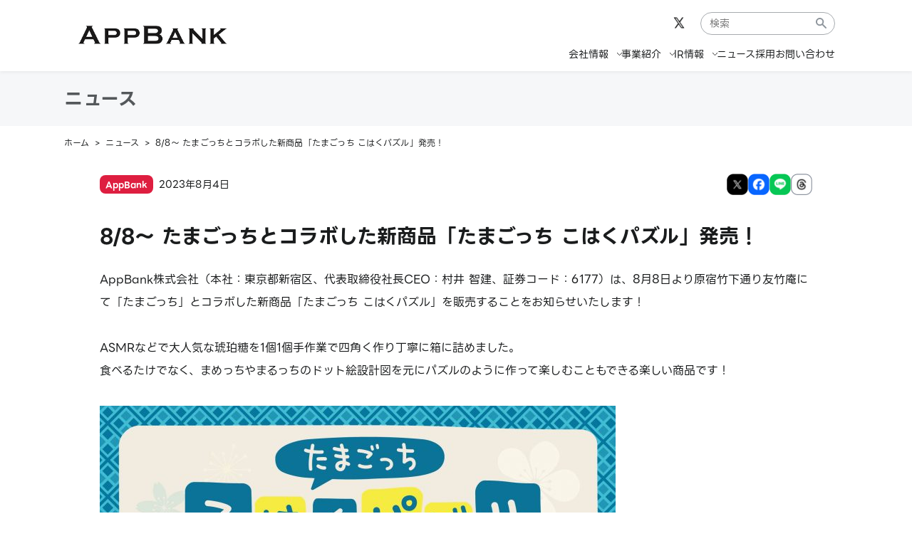

--- FILE ---
content_type: text/html; charset=UTF-8
request_url: https://www.appbank.co.jp/news/3595/
body_size: 27296
content:
<!DOCTYPE HTML>
<html lang="ja">
<head>
<!-- Google tag (gtag.js) -->
<script async src="https://www.googletagmanager.com/gtag/js?id=G-WQ5MV15175"></script>
<script>
window.dataLayer = window.dataLayer || [];
function gtag(){dataLayer.push(arguments);}
gtag('js', new Date());
gtag('config', 'G-WQ5MV15175');
</script>
<!-- Google Tag Manager -->
<script>(function(w,d,s,l,i){w[l]=w[l]||[];w[l].push({'gtm.start':
new Date().getTime(),event:'gtm.js'});var f=d.getElementsByTagName(s)[0],
j=d.createElement(s),dl=l!='dataLayer'?'&l='+l:'';j.async=true;j.src=
'https://www.googletagmanager.com/gtm.js?id='+i+dl;f.parentNode.insertBefore(j,f);
})(window,document,'script','dataLayer','GTM-WDR6XLT');</script>
<!-- End Google Tag Manager -->
  <meta charset="utf-8">
  <meta name="viewport" content="width=device-width,initial-scale=1">
  <title>8/8〜 たまごっちとコラボした新商品「たまごっち こはくパズル」発売！ | AppBank 株式会社</title>
  <meta name="keywords" content="AppBank,iPhone,iPhoneアプリ,iPhoneケース,AppBankStore">
<meta name="description" content="AppBank株式会社（本社：東京都新宿区、代表取締役社長CEO：村井 智建、証券コード：6177）は、8月8日より原宿竹下通り友竹庵にて「たまごっち」とコラボした新商品「たまごっち こはくパズル」を販売することをお知ら">
<meta property="og:type" content="article">
<meta property="og:locale" content="ja_JP">
<meta property="og:image" content="https://www.appbank.co.jp/cms/wp-content/themes/appbank/_assets/img/share/ogp.png">
<meta property="og:site_name" content="AppBank 株式会社">
<meta property="og:title" content="8/8〜 たまごっちとコラボした新商品「たまごっち こはくパズル」発売！ | AppBank 株式会社">
<meta property="og:description" content="AppBank株式会社（本社：東京都新宿区、代表取締役社長CEO：村井 智建、証券コード：6177）は、8月8日より原宿竹下通り友竹庵にて「たまごっち」とコラボした新商品「たまごっち こはくパズル」を販売することをお知ら">
<meta property="og:url" content="https://www.appbank.co.jp/news/3595/">
<meta name="twitter:card" content="summary_large_image">
<meta name="twitter:title" content="8/8〜 たまごっちとコラボした新商品「たまごっち こはくパズル」発売！ | AppBank 株式会社">
<meta name="twitter:image" content="https://www.appbank.co.jp/cms/wp-content/themes/appbank/_assets/img/share/ogp.png">
<meta property="fb:admins" content="">
<link rel="canonical" href="https://www.appbank.co.jp/news/3595/">
  
  
  <link rel="shortcut icon" href="//s3-ap-northeast-1.amazonaws.com/abcojp/cms/wp-content/uploads/2025/09/01131300/appbank-202509.png">

  <style>
  :root {
    --header-height-mobile: 68px;
    --header-height-desktop: 100px;
  }
  </style>
  <link rel="preconnect" href="https://fonts.googleapis.com">
  <link rel="preconnect" href="https://fonts.gstatic.com" crossorigin>
  <link href="https://fonts.googleapis.com/css2?family=Cormorant+SC:wght@500&family=Figtree&display=swap" rel="stylesheet">

  <link href="/cms/wp-content/themes/appbank/_assets/css/normalize.css" rel="stylesheet">
  <link href="/cms/wp-content/themes/appbank/style.css?t=202509010000" rel="stylesheet">

  <script src="/cms/wp-content/themes/appbank/_assets/js/script.js?t=202509010000" defer="defer"></script>

  <script>
  document.createElement('picture');
  </script>
  <script src="/cms/wp-content/themes/appbank/_assets/js/lib/picturefill.min.js" async></script>
  <script src="/cms/wp-content/themes/appbank/_assets/js/lib/ofi.min.js"></script>
</head>
<body id="top" class="news-template-default single single-news postid-3595 single-format-standard body-news">
<div id="fb-root"></div>
<!-- Google Tag Manager (noscript) -->
<noscript><iframe src="https://www.googletagmanager.com/ns.html?id=GTM-WDR6XLT"
height="0" width="0" style="display:none;visibility:hidden"></iframe></noscript>
<!-- End Google Tag Manager (noscript) -->
<script>(function(d, s, id) {
var js, fjs = d.getElementsByTagName(s)[0];
if (d.getElementById(id)) return;
js = d.createElement(s); js.id = id;
js.src = "//connect.facebook.net/ja_JP/sdk.js#xfbml=1&version=v2.3";
fjs.parentNode.insertBefore(js, fjs);
}(document, 'script', 'facebook-jssdk'));</script>

<div class="l-container">

<header class="l-hd">
  <div class="l-wrap">
    <div class="l-hd-content">
      <h1 class="l-hd-logo">
        <a href="https://www.appbank.co.jp">
          <img src="/cms/wp-content/themes/appbank/_assets/img/share/logo.png" alt="APPBANK">
        </a>
      </h1>
      <p class="l-hd-menu">
        <button class="u-r-btn" aria-expanded="false" aria-controls="gnav">
          <span>メニュー</span>
        </button>
      </p>
    </div>
    <nav id="gnav" class="l-gnav" aria-hidden="true">
      <div class="l-gnav-content">
        <div class="l-gnav-search">
          <form action="https://www.appbank.co.jp" method="get" role="search">
            <input type="search" name="s" placeholder="検索" class="l-gnav-search__keyword u-r-input">
            <button type="submit" class="l-gnav-search__submit u-r-btn">
              <img src="/cms/wp-content/themes/appbank/_assets/img/icon/search1.svg" alt="検索する">
            </button>
          </form>
        </div>
        <ul class="l-gnav-links u-r-lists">
          <li class="l-gnav-links__item">
            <button class="l-gnav-links__trigger u-r-btn" aria-expanded="false" aria-controls="gnav-company">
              会社情報
            </button>
            <div id="gnav-company" class="l-gnav-links__target" aria-hidden="true">
              <ul class="l-gnav-links__sub u-r-lists">
                <li class="l-gnav-links__sub__item"><a href="https://www.appbank.co.jp/company/">トップ</a></li>
                <li class="l-gnav-links__sub__item"><a href="https://www.appbank.co.jp/company/history/">沿革</a></li>
                <li class="l-gnav-links__sub__item"><a href="https://www.appbank.co.jp/company/executive/">役員紹介</a></li>
                <li class="l-gnav-links__sub__item"><a href="https://www.appbank.co.jp/company/message/">社長メッセージ</a></li>
                <li class="l-gnav-links__sub__item"><a href="https://www.appbank.co.jp/company/vision/">ビジョン</a></li>
              </ul>
            </div>
          </li>
          <li class="l-gnav-links__item">
            <button class="l-gnav-links__trigger u-r-btn" aria-expanded="false" aria-controls="gnav-business">
              事業紹介
            </button>
            <div id="gnav-business" class="l-gnav-links__target" aria-hidden="true">
              <ul class="l-gnav-links__sub u-r-lists">
                <li class="l-gnav-links__sub__item"><a href="https://www.appbank.co.jp/service/">トップ</a></li>
                <li class="l-gnav-links__sub__item"><a href="https://www.appbank.co.jp/service/#net">AppBank.netの運営</a></li>
                <li class="l-gnav-links__sub__item"><a href="https://www.appbank.co.jp/service/#media">メディア共創企画事業</a></li>
                <li class="l-gnav-links__sub__item"><a href="https://www.appbank.co.jp/service/#video">動画サービス事業</a></li>
                <li class="l-gnav-links__sub__item"><a href="https://www.appbank.co.jp/service/#subsidiary">子会社事業</a></li>
              </ul>
            </div>
          </li>
          <li class="l-gnav-links__item">
            <button class="l-gnav-links__trigger u-r-btn" aria-expanded="false" aria-controls="gnav-ir">
              IR情報
            </button>
            <div id="gnav-ir" class="l-gnav-links__target" aria-hidden="true">
              <ul class="l-gnav-links__sub u-r-lists">
                <li class="l-gnav-links__sub__item"><a href="https://ir.appbank.co.jp/ir/index.html">トップ</a></li>
                <li class="l-gnav-links__sub__item"><a href="https://ir.appbank.co.jp/ir/finance.html">業務・財務</a></li>
                <li class="l-gnav-links__sub__item"><a href="https://ir.appbank.co.jp/ir/library.html">IRライブラリー</a></li>
                <li class="l-gnav-links__sub__item"><a href="https://ir.appbank.co.jp/ir/stock.html">株式情報</a></li>
                <li class="l-gnav-links__sub__item"><a href="https://ir.appbank.co.jp/ir/event.html">IRイベント</a></li>
              </ul>
            </div>
          </li>
          <li class="l-gnav-links__item">
            <a href="https://www.appbank.co.jp/news/">
              ニュース
            </a>
          </li>
          <li class="l-gnav-links__item">
            <a href="https://www.appbank.co.jp/recruit/">
              採用
            </a>
          </li>
          <li class="l-gnav-links__item">
            <a href="https://www.appbank.co.jp/contact/">
              お問い合わせ
            </a>
          </li>
        </ul>
        <ul class="l-gnav-sns u-r-lists">
                                <li class="l-gnav-sns__item is-x">
              <a href="https://x.com/AppBank_koho" target="_blank"><img src="/cms/wp-content/themes/appbank/_assets/img/icon/sns_x1.png" alt="X"></a>
            </li>
                  </ul>
      </div>
    </nav>
  </div>
</header>

<main role="main" id="main" class="l-main">
<section class="news-detail">
  <div class="title-page is-s-min">
    <div class="l-wrap">
      <p class="title-page-ja">ニュース</p>
    </div>
  </div>
  <div class="topicpath">
  <div class="l-wrap">
    <ol class="topicpath-lists u-r-lists">
      <li class="topicpath-lists-item"><a href="https://www.appbank.co.jp">ホーム</a></li>
                                    <li class="topicpath-lists-item"><a href="https://www.appbank.co.jp/news/">ニュース</a></li>
                                            <li class="topicpath-lists-item">8/8〜 たまごっちとコラボした新商品「たまごっち こはくパズル」発売！</li>
                  </ol>
  </div>
</div>
  <div class="l-wrap">
          <div class="news-detail-above">
        <p class="news-detail-companies u-companies"><span class="is-company-appbank">AppBank</span></p>                <p class="news-detail-date">2023年8月4日</p>
        <ul class="news-detail-sns u-r-lists">
          <li class="news-detail-sns__item"><a class="sns-link-share" href="https://twitter.com/intent/tweet?text=8/8〜 たまごっちとコラボした新商品「たまごっち こはくパズル」発売！&url=https://www.appbank.co.jp/news/3595/&via=AppBank_koho" rel="nofollow noopener"><img src="/cms/wp-content/themes/appbank/_assets/img/icon/sns_btn_x1.png" alt="X"></a></li>
          <li class="news-detail-sns__item"><a class="sns-link-share" href="http://www.facebook.com/share.php?u=https://www.appbank.co.jp/news/3595/" rel="nofollow noopener"><img src="/cms/wp-content/themes/appbank/_assets/img/icon/sns_btn_facebook1.png" alt="facebook"></a></li>
          <li class="news-detail-sns__item"><a class="sns-link-share" href="http://line.me/R/msg/text/?https://www.appbank.co.jp/news/3595/%0a8/8〜 たまごっちとコラボした新商品「たまごっち こはくパズル」発売！" rel="nofollow noopener"><img src="/cms/wp-content/themes/appbank/_assets/img/icon/sns_btn_line1.png" alt="LINE"></a></li>
          <li class="news-detail-sns__item"><a class="sns-link-share" href="https://www.threads.net/intent/post?text=8/8〜 たまごっちとコラボした新商品「たまごっち こはくパズル」発売！ https://www.appbank.co.jp/news/3595/" rel="nofollow noopener"><img src="/cms/wp-content/themes/appbank/_assets/img/icon/sns_btn_threads1.png" alt="Threads"></a></li>
        </ul>
        <h1 class="news-detail-title">8/8〜 たまごっちとコラボした新商品「たまごっち こはくパズル」発売！</h1>
      </div>
      <div class="news-detail-content">
                <p>AppBank株式会社（本社：東京都新宿区、代表取締役社長CEO：村井 智建、証券コード：6177）は、8月8日より原宿竹下通り友竹庵にて「たまごっち」とコラボした新商品「たまごっち こはくパズル」を販売することをお知らせいたします！</p>
<p>ASMRなどで大人気な琥珀糖を1個1個手作業で四角く作り丁寧に箱に詰めました。<br />
食べるたけでなく、まめっちやまるっちのドット絵設計図を元にパズルのように作って楽しむこともできる楽しい商品です！</p>
<p><img class="aligncenter size-large wp-image-3598" src="https://s3-ap-northeast-1.amazonaws.com/abcojp/cms/wp-content/uploads/2023/08/03180334/230725_%E3%81%93%E3%81%AF%E3%81%8F%E3%83%8F%E3%82%9A%E3%82%B9%E3%82%99%E3%83%AB%E3%83%9B%E3%82%9A%E3%82%B9%E3%82%BF%E3%83%BC.jpg" alt="" width="724" height="1024" srcset="https://s3-ap-northeast-1.amazonaws.com/abcojp/cms/wp-content/uploads/2023/08/03180334/230725_%E3%81%93%E3%81%AF%E3%81%8F%E3%83%8F%E3%82%9A%E3%82%B9%E3%82%99%E3%83%AB%E3%83%9B%E3%82%9A%E3%82%B9%E3%82%BF%E3%83%BC.jpg 2000w, https://s3-ap-northeast-1.amazonaws.com/abcojp/cms/wp-content/uploads/2023/08/03180334/230725_%E3%81%93%E3%81%AF%E3%81%8F%E3%83%8F%E3%82%9A%E3%82%B9%E3%82%99%E3%83%AB%E3%83%9B%E3%82%9A%E3%82%B9%E3%82%BF%E3%83%BC-212x300.jpg 212w, https://s3-ap-northeast-1.amazonaws.com/abcojp/cms/wp-content/uploads/2023/08/03180334/230725_%E3%81%93%E3%81%AF%E3%81%8F%E3%83%8F%E3%82%9A%E3%82%B9%E3%82%99%E3%83%AB%E3%83%9B%E3%82%9A%E3%82%B9%E3%82%BF%E3%83%BC-768x1086.jpg 768w, https://s3-ap-northeast-1.amazonaws.com/abcojp/cms/wp-content/uploads/2023/08/03180334/230725_%E3%81%93%E3%81%AF%E3%81%8F%E3%83%8F%E3%82%9A%E3%82%B9%E3%82%99%E3%83%AB%E3%83%9B%E3%82%9A%E3%82%B9%E3%82%BF%E3%83%BC-724x1024.jpg 724w" sizes="(max-width: 724px) 100vw, 724px" /></p>
<h3>◎ 商品紹介</h3>
<p>■商品名<br />
「たまごっち こはくパズル」<br />
・価格：1,480円（税込）<br />
・琥珀糖の味：ソーダ味とパイン味<br />
・特徴：金沢の老舗和菓子屋 石川屋本舗の職人が一つ一つを手作りし、自然乾燥のみで繊細に作られる高級琥珀糖「かいちん」と、原宿行下通り友竹庵（ゆうりんあん）、そして株式会社バンダイの携帯液晶玩具「たまごっち」とのコラボレーションで誕生した「たまごっち こはくパズル」。</p>
<p>繊細な食感と上品な味わいが贅沢に感じられる「かいちん」は食材と手作りへの徹底したこだわりにより大量生産が出来ません。季節によっても作る事の出来る数が変わります。出会えたご縁が御座いましたらぜひご賞味頂きたい逸品です。<br />
※ 一つ一つ手作りで自然乾燥でお作りしている為、全て形が異なります。</p>
<p>■ 琥珀糖とは？<br />
外側はカリッと、中はジューシー！<br />
独特な食感の組み合わせで有名な寒天を使ったおやつです。</p>
<p>■ 設計図<br />
商品箱の中に設計図を確認できる二次元コード が付いたリーフレットが入っています。<br />
ぜひ、まめっちやまるっちのドット絵を作ってお楽しみください！</p>
<h3>◎ 販売店情報</h3>
<p>店名：原宿竹下通り友竹庵<br />
営業時間：11時〜20時<br />
住所：東京都渋谷区神宮前1-7-5 ( google map )</p>
<p>店名：石川屋本舗<br />
営業時間：8時30分〜20時<br />
住所：石川県金沢市木ノ新保町1-1 金沢駅あんと店<br />
URL：https://www.100bangai.co.jp/</p>
<p>◎ 「たまごっちどら焼きサンド」復刻販売決定！</p>
<p>「たまごっち こはくパズル」の発売を記念して、2023年3月に大好評いただきました「たまごっちどら焼きサンド」を原宿竹下通り友竹庵にて復刻販売いたします！</p>
<p>注目は大人気のどら焼きの皮に一つ一つ丁寧に押された特製の3種類の焼印！<br />
友竹庵のどら焼きサンドに「まめっち」「くちぱっち」「みみっち」が登場です！</p>
<p><img class="aligncenter size-large wp-image-3597" src="https://s3-ap-northeast-1.amazonaws.com/abcojp/cms/wp-content/uploads/2023/08/03180153/03_dorayaki-768x1024.jpg" alt="" width="768" height="1024" srcset="https://s3-ap-northeast-1.amazonaws.com/abcojp/cms/wp-content/uploads/2023/08/03180153/03_dorayaki-768x1024.jpg 768w, https://s3-ap-northeast-1.amazonaws.com/abcojp/cms/wp-content/uploads/2023/08/03180153/03_dorayaki-225x300.jpg 225w, https://s3-ap-northeast-1.amazonaws.com/abcojp/cms/wp-content/uploads/2023/08/03180153/03_dorayaki.jpg 1108w" sizes="(max-width: 768px) 100vw, 768px" /></p>
<p>・ 焼印：3種<br />
・ 味：カスタードandホイップ<br />
・ 価格：600円 / 個（イートイン価格 610円 / 個）<br />
・ ノベルティ：限定缶バッジ（全6種）からランダムで1個プレゼント！<br />
※ アレルギー：乳、大豆、小麦、卵</p>
<p>ぜひ合わせてお楽しみください！</p>
<h3>◎ たまごっちとは？</h3>
<p>「たまごっち」は1996年11月23日に ”携帯育成デジタルペット” というコンセプトで発売され、女子高生を中心に大ブームを巻き起こしました。</p>
<p>2004年に赤外線通信機能がついた「かえってきた！たまごっちプラス」として復活後、1996年からこれまでに全世界累計8,800万個を販売しています。<br />
（2023年3月末時点）</p>
<p>2023年7月には、たまごっちシリーズではじめてWi-Fiを搭載した「Tamagotchi Uni」を発売。<br />
また、様々なキャラクターとコラボレーションした「Tamagotchi nano」や、90年代に欧米で販売していた機種のリバイバル商品である「Original Tamagotchi」など、複数のシリーズを展開し世界中の人々に楽しんでもらうために進化を続けています。</p>
<p><a href="https://toy.bandai.co.jp/series/tamagotchi/">・たまごっちシリーズ公式サイト</a><br />
<a href="https://www.youtube.com/@tamagotchi_official_jp/featured">・たまごっち公式YouTube</a><br />
<a href="https://twitter.com/TMGC_net">・たまごっち公式X</a><br />
<a href="https://www.instagram.com/tmgc_official_jp/">・たまごっち公式Instagram</a><br />
<a href="https://www.tiktok.com/@tamagotchi_official_jp">・たまごっち公式TikTok</a></p>
<p>皆様のお越しをスタッフ一同、心よりお待ちしております。<br />
ぜひこの機会に原宿へお越しください！</p>
<p>※ 当日の売り切れ情報などは原宿竹下通り友竹庵 公式Twitterにて発表いたします。<br />
※ 上記の予定は予告なく変更する場合がありますので、ご了承ください。</p>
      </div>
      <div class="pager">
        <div class="pager-link is-prev">
  <p class="pager-link-name">
    <a href="https://www.appbank.co.jp/news/3588/">
              <svg width="13" height="22" viewBox="0 0 13 22" fill="none" xmlns="http://www.w3.org/2000/svg">
          <path d="M12.5968 11.4899L3.1073 20.9793C2.64963 21.437 1.90764 21.437 1.45003 20.9793L0.343238 19.8725C-0.113647 19.4157 -0.114525 18.6752 0.341285 18.2172L7.86184 10.6613L0.341285 3.10536C-0.114525 2.6474 -0.113647 1.90692 0.343238 1.45004L1.45003 0.34325C1.90769 -0.114417 2.64968 -0.114417 3.1073 0.34325L12.5967 9.83265C13.0544 10.2903 13.0544 11.0323 12.5968 11.4899Z" fill="#343438"/>
        </svg>
        <span>前のニュース</span>
          </a>
  </p>
  <div class="pager-link-post">
    <a href="https://www.appbank.co.jp/news/3588/">
      <div class="pager-link-post__photo"><img src="https://s3-ap-northeast-1.amazonaws.com/abcojp/cms/wp-content/uploads/2023/07/12130518/09.png" alt="35888/8〜 たまごっちとコラボした新商品「たまごっち こはくパズル」発売！のイメージ" class="u-object-fit"></div>
      <div class="pager-link-post__info">
        <p class="pager-link-post__date">2023年8月4日</p>
        <p class="pager-link-post__categories u-categories"><span class="is-cat-press">プレスリリース</span></p>        <p class="pager-link-post__title">35888/8〜 たまごっちとコラボした新商品「たまごっち こはくパズル」発売！</p>
      </div>
    </a>
  </div>
</div>
<div class="pager-link is-next">
  <p class="pager-link-name">
    <a href="https://www.appbank.co.jp/news/3600/">
              <span>次のニュース</span>
        <svg width="13" height="22" viewBox="0 0 13 22" fill="none" xmlns="http://www.w3.org/2000/svg">
          <path d="M12.5968 11.4899L3.1073 20.9793C2.64963 21.437 1.90764 21.437 1.45003 20.9793L0.343238 19.8725C-0.113647 19.4157 -0.114525 18.6752 0.341285 18.2172L7.86184 10.6613L0.341285 3.10536C-0.114525 2.6474 -0.113647 1.90692 0.343238 1.45004L1.45003 0.34325C1.90769 -0.114417 2.64968 -0.114417 3.1073 0.34325L12.5967 9.83265C13.0544 10.2903 13.0544 11.0323 12.5968 11.4899Z" fill="#343438"/>
        </svg>
          </a>
  </p>
  <div class="pager-link-post">
    <a href="https://www.appbank.co.jp/news/3600/">
      <div class="pager-link-post__photo"><img src="https://s3-ap-northeast-1.amazonaws.com/abcojp/cms/wp-content/uploads/2023/08/11120655/02_stmptop.png" alt="36008/8〜 たまごっちとコラボした新商品「たまごっち こはくパズル」発売！のイメージ" class="u-object-fit"></div>
      <div class="pager-link-post__info">
        <p class="pager-link-post__date">2023年8月4日</p>
        <p class="pager-link-post__categories u-categories"><span class="is-cat-press">プレスリリース</span></p>        <p class="pager-link-post__title">36008/8〜 たまごっちとコラボした新商品「たまごっち こはくパズル」発売！</p>
      </div>
    </a>
  </div>
</div>
        <p class="pager-back"><a href="https://www.appbank.co.jp/news/">ニュース一覧へ戻る</a></p>
      </div>
      </div>
</section>

</main>

<footer class="l-ft">
  <div class="l-wrap">
    <div class="l-ft-above">
      <div class="l-ft-links">
        <dl class="l-ft-links__box">
          <dt class="l-ft-links__box__title"><a href="https://www.appbank.co.jp/company/">会社情報</a></dt>
          <dd class="l-ft-links__box__content">
            <ul class="l-ft-links__lists u-r-lists">
              <li class="l-ft-links__lists__item"><a href="https://www.appbank.co.jp/company/history/">沿革</a></li>
              <li class="l-ft-links__lists__item"><a href="https://www.appbank.co.jp/company/executive/">役員紹介</a></li>
              <li class="l-ft-links__lists__item"><a href="https://www.appbank.co.jp/company/message/">社長メッセージ</a></li>
              <li class="l-ft-links__lists__item"><a href="https://www.appbank.co.jp/company/vision/">ビジョン</a></li>
            </ul>
          </dd>
        </dl>
        <dl class="l-ft-links__box">
          <dt class="l-ft-links__box__title"><a href="https://www.appbank.co.jp/service/">事業紹介</a></dt>
          <dd class="l-ft-links__box__content">
            <ul class="l-ft-links__lists u-r-lists">
              <li class="l-ft-links__lists__item"><a href="https://www.appbank.co.jp/service/#net">AppBank.netの運営</a></li>
              <li class="l-ft-links__lists__item"><a href="https://www.appbank.co.jp/service/#media">メディア共創企画事業</a></li>
              <li class="l-ft-links__lists__item"><a href="https://www.appbank.co.jp/service/#video">動画サービス事業</a></li>
              <li class="l-ft-links__lists__item"><a href="https://www.appbank.co.jp/service/#subsidiary">子会社事業</a></li>
            </ul>
          </dd>
        </dl>
        <dl class="l-ft-links__box">
          <dt class="l-ft-links__box__title"><a href="https://ir.appbank.co.jp/ir/index.html">IR情報</a></dt>
          <dd class="l-ft-links__box__content">
            <ul class="l-ft-links__lists u-r-lists">
              <li class="l-ft-links__lists__item"><a href="https://ir.appbank.co.jp/ir/news.html">IRニュース一覧</a></li>
              <li class="l-ft-links__lists__item"><a href="https://ir.appbank.co.jp/ir/library.html">IRライブラリー</a></li>
              <li class="l-ft-links__lists__item"><a href="https://ir.appbank.co.jp/ir/stock.html">株式情報</a></li>
              <li class="l-ft-links__lists__item"><a href="https://ir.appbank.co.jp/ir/finance.html">業績・財務</a></li>
              <li class="l-ft-links__lists__item"><a href="https://ir.appbank.co.jp/ir/event.html">IRイベント</a></li>
              <li class="l-ft-links__lists__item"><a href="https://ir.appbank.co.jp/ir/governance.html">コーポレート・ガバナンス</a></li>
              <li class="l-ft-links__lists__item"><a href="https://ir.appbank.co.jp/ir/faq.html">よくいただくご質問</a></li>
              <li class="l-ft-links__lists__item"><a href="https://ir.appbank.co.jp/ir/announce.html">電子公告</a></li>
              <li class="l-ft-links__lists__item"><a href="https://ir.appbank.co.jp/ir/disclaimer.html">免責事項</a></li>
            </ul>
          </dd>
        </dl>
        <dl class="l-ft-links__box">
          <dt class="l-ft-links__box__title" aria-hidden="true">&nbsp;</dt>
          <dd class="l-ft-links__box__content">
            <ul class="l-ft-links__lists u-r-lists">
              <li class="l-ft-links__lists__item"><a href="https://www.appbank.co.jp/news/">ニュース</a></li>
              <li class="l-ft-links__lists__item"><a href="https://www.appbank.co.jp/recruit/">採用情報</a></li>
              <li class="l-ft-links__lists__item"><a href="https://www.appbank.co.jp/contact/">お問い合わせ</a></li>
            </ul>
          </dd>
        </dl>
      </div>
    </div>
    <div class="l-ft-below">
      <ul class="l-ft-others u-r-lists">
        <li class="l-ft-others__item"><a href="https://www.appbank.co.jp/privacy/">プライバシーポリシー</a></li>
        <li class="l-ft-others__item"><a href="https://www.appbank.co.jp/site/">サイトのご利用方法</a></li>
        <li class="l-ft-others__item"><a href="https://www.appbank.co.jp/guideline/">広告表記ガイドライン</a></li>
        <li class="l-ft-others__item"><a href="https://www.appbank.co.jp/sitemap/">サイトマップ</a></li>
      </ul>
      <p class="l-ft-copyright">
        <small>
          Copyright &copy;2025 AppBank Inc. All rights reserved.
        </small>
      </p>
    </div>
  </div>
</footer>

</div>

<script async src="https://www.googletagmanager.com/gtag/js?id=UA-63503050-1"></script>
<script>
window.dataLayer = window.dataLayer || [];
function gtag(){dataLayer.push(arguments);}
gtag('js', new Date());
gtag('config', 'UA-63503050-1');
</script>


</body>
</html>

--- FILE ---
content_type: text/css
request_url: https://www.appbank.co.jp/cms/wp-content/themes/appbank/style.css?t=202509010000
body_size: 77822
content:
/*
Theme Name: AppBank
Theme URI: https://www.appbank.co.jp/
Description: for AppBank
Author: AppBank
Version: 1.0
*/

@font-face {
  font-family: 'LINESeedJPStd';
  src:
    url(./_assets/fonts/LINESeedJP_20241105/Web/WOFF/LINESeedJP_OTF_Rg.woff) format('woff'),
    url(./_assets/fonts/LINESeedJP_20241105/Web/WOFF2/LINESeedJP_OTF_Rg.woff2) format('woff2'),
    url(./_assets/fonts/LINESeedJP_20241105/Web/EOT/LINESeedJP_TTF_Rg.eot) format('eot')
  ;
  font-weight: 400;
}

@font-face {
  font-family: 'LINESeedJPStdBold';
  src:
    url(./_assets/fonts/LINESeedJP_20241105/Web/WOFF/LINESeedJP_OTF_Bd.woff) format('woff'),
    url(./_assets/fonts/LINESeedJP_20241105/Web/WOFF2/LINESeedJP_OTF_Bd.woff2) format('woff2'),
    url(./_assets/fonts/LINESeedJP_20241105/Web/EOT/LINESeedJP_TTF_Bd.eot) format('eot')
  ;
  font-weight: 700;
}

@font-face {
  font-family: 'LINESeedJPStdExtraBold';
  src:
    url(./_assets/fonts/LINESeedJP_20241105/Web/WOFF/LINESeedJP_OTF_Eb.woff) format('woff'),
    url(./_assets/fonts/LINESeedJP_20241105/Web/WOFF2/LINESeedJP_OTF_Eb.woff2) format('woff2'),
    url(./_assets/fonts/LINESeedJP_20241105/Web/EOT/LINESeedJP_TTF_Eb.eot) format('eot')
  ;
  font-weight: 800;
}

html {
  scroll-padding-top: 68px;
  font-size: 62.5%;
}

@media screen and (min-width: 769px) {
  html { scroll-padding-top: 100px; }
}

body {
  width: 100%;
  height: 100%;
  background-color: var(--body-bgcolor);
  -webkit-text-size-adjust: 100%;
  font-family: 'LINESeedJPStd', 'Hiragino Kaku Gothic ProN', 'ヒラギノ角ゴ ProN W3', 'Meiryo', 'メイリオ', 'ＭＳ Ｐゴシック', 'MS P Gothic', Osaka, Arial, Helvetica, Verdana, sans-serif;
  font-size: 1rem;
  line-height: 1.6;
  font-weight: 400;
  color: #1A1C1D;
}

*,
*:before,
*:after { -webkit-box-sizing: border-box; -moz-box-sizing: border-box; -ms-box-sizing: border-box; box-sizing: border-box; }

img { width: auto; height: auto; max-width: 100%; border: none; vertical-align: top; }
picture { display: block; position: relative; width: 100%; }

a { color: #1A1C1D; }

strong { font-family: 'LINESeedJPStdBold', sans-serif; font-weight: 700; }

/* utility
------------------------------------------------ */
.u-r-lists { margin: 0; padding: 0; list-style: none; }
.u-r-btn { -webkit-appearance: none; -moz-appearance: none; -ms-appearance: none; appearance: none; position: relative; padding: 0; background: none; border: none; border-radius: 0; box-shadow: none; text-align: left; font-family: inherit; font-weight: inherit; line-height: inherit; color: inherit; cursor: pointer; }
.u-r-input { -webkit-appearance: none; -moz-appearance: none; -ms-appearance: none; appearance: none; position: relative; padding: 0; background: none; border: none; border-radius: 0; box-shadow: none; text-align: left; font-family: inherit; font-weight: inherit; line-height: inherit; color: inherit; }
.u-r-select { -webkit-appearance: none; -moz-appearance: none; -ms-appearance: none; appearance: none; position: relative; padding: 0; background: none; border: none; border-radius: 0; box-shadow: none; text-align: left; font-family: inherit; font-weight: inherit; line-height: inherit; color: inherit; }
.u-object-fit { width: 100%; height: 100%; max-width: inherit; object-fit: cover; font-family: 'object-fit: cover;'; }
.u-categories { display: flex; flex-wrap: wrap; }
.u-categories > span { padding: 4px 10px 2px; background-color: #DE1E40; border-radius: 8px; font-family: 'LINESeedJPStdBold', sans-serif; font-size: 1.2rem; font-weight: 700; line-height: 1.5; color: #fff; }
.u-categories > .is-cat-pr { background-color: #FF7F11; color: #fff; }
.u-categories > .is-cat-yuho { background-color: #913900; color: #fff; }
.u-categories > .is-cat-tekiji { background-color: #007CD6; color: #fff; }
.u-categories > .is-cat-kessai { background-color: #DE1D3F; color: #fff; }
.u-companies { display: flex; flex-wrap: wrap; }
.u-companies > span { padding: 7px 10px 6px; border-radius: 8px; font-family: 'LINESeedJPStdBold', sans-serif; font-size: 1.4rem; font-weight: 700; line-height: 1.5; }
.u-companies > .is-company-appbank { background-color: #DE1E40; color: #fff; }
.u-companies > .is-company-pwan { background-color: #FF7F11; color: #fff; }
.u-companies > .is-company-musicalab { background-color: #3F8FCF; color: #fff; }

@media screen and (max-width: 768px) {
  .u-d-mobile { display: inherit !important; }
  .u-d-desktop { display: none !important; }
}

@media screen and (min-width: 769px) {
  .u-d-mobile { display: none !important; }
  .u-d-desktop { display: inherit !important; }
  .u-categories > span { padding: 4px 11px 3px; font-size: 1.2rem; line-height: 1.5; }
  .u-companies > span { padding: 5px 8px 3px; font-size: 1.2rem; line-height: 1.5; }
}

/* container
------------------------------------------------ */
.l-container { position: relative; }
.l-wrap { position: relative; }
.l-main { position: relative; }

@media screen and (min-width: 769px) {
  .l-wrap { margin: 0 auto; padding: 0 20px; max-width: 1140px; }
}

/* component
------------------------------------------------ */
/* button */
.btn-1 { margin: 0; font-size: 1.4rem; line-height: 1.5; }
.btn-1 > a { display: inline-block; padding: 7px 8px 6px; min-width: 110px; border: 1px solid #DE1E40; border-radius: 26px; text-align: center; text-decoration: none; color: #DE1E40; }
.btn-2 { margin: 0; font-size: 1.6rem; line-height: 1.5; }
.btn-2 > a { display: block; padding: 15px 10px 13px; width: 100%; border: 1px solid #DE1E40; border-radius: 28px; text-align: center; text-decoration: none; color: #DE1E40; }
.btn-2.is-center > a { margin: 0 auto; }
.btn-3 { margin: 0; font-family: 'LINESeedJPStdBold', sans-serif; font-size: 1.6rem; font-weight: 700; letter-spacing: 0.01em; line-height: 1.625; }
.btn-3 > a { display: inline-block; position: relative; padding: 12px 8px; min-width: 220px; background-color: #DE1E40; border: 1px solid #DE1E40; border-radius: 28px; text-align: center; text-decoration: none; vertical-align: top; color: #fff; }
.btn-3 > a::after { content: ''; position: absolute; top: 50%; right: 18px; transform: translateY(-50%); width: 9px; height: 15px; background: url(./_assets/img/icon/arrow1-white.svg) no-repeat center center; background-size: 100%; }

@media screen and (max-width: 768px) {
}

@media screen and (min-width: 769px) {
  .btn-1 { font-size: 1.4rem; }
  .btn-1 > a { padding: 7px 8px 6px; min-width: 130px; }
  .btn-2 { font-size: 1.6rem; }
  .btn-2 > a { padding: 15px 10px 13px; max-width: 246px; }
  .btn-3 { font-size: 1.6rem; line-height: 1.625; }
  .btn-3 > a { padding: 12px 8px; min-width: 220px; }
}

/* title */
.title-page { position: relative; height: 108px; background: url(./_assets/img/share/title_page_bg.png) no-repeat right center #F6F7F9; background-size: auto 100%; }
.title-page > .l-wrap { display: flex; flex-flow: column; justify-content: center; height: 100%; }
.title-page-en { margin: 0; font-family: 'LINESeedJPStdBold', sans-serif; font-size: 1.4rem; font-weight: 700; letter-spacing: 0.02em; line-height: 1.6428571428; color: #DE1E40; }
.title-page-ja { margin: -5px 0 0; font-family: 'LINESeedJPStdBold', sans-serif; font-size: 3rem; font-weight: 700; letter-spacing: 0.02em; line-height: 1.6; color: #54585B; }
.title-page-parent { margin: 0; font-family: 'LINESeedJPStdBold', sans-serif; font-size: 1.6rem; font-weight: 700; letter-spacing: 0.02em; line-height: 1.625; color: #54585B; }
.title-page.is-s-min { height: 70px; background: #F6F7F9; }
.title-page.is-s-min .title-page-ja { margin: 0; font-size: 2.6rem; line-height: 1.6153846153; }
.title-page.is-bg-no { background: #F6F7F9; }
.title-1 { display: flex; align-items: baseline; gap: 11px; position: relative; margin-bottom: 22px; }
.title-1-en { margin: 0; font-family: 'LINESeedJPStdBold', sans-serif; font-size: 2.8rem; font-weight: 700; letter-spacing: 0.02em; line-height: 1.6071428571; }
.title-1-ja { margin: 0; font-family: 'LINESeedJPStdBold', sans-serif; font-size: 1.8rem; font-weight: 700; letter-spacing: 0.02em; line-height: 1.6111111111; }
.title-2 { position: relative; margin: 0 0 20px; padding-left: 30px; font-family: 'LINESeedJPStdBold', sans-serif; font-size: 2rem; font-weight: 700; letter-spacing: 0.02em; line-height: 1.6; }
.title-2::before { content: ''; position: absolute; top: 8px; left: 0; width: 16px; height: 16px; background-color: #DE1E40; border-radius: 50%; }

@media screen and (max-width: 768px) {
  .title-page > .l-wrap { padding: 0 26px; }
  .title-2 { margin-left: -12px; }
}

@media screen and (min-width: 769px) {
  .title-page { height: 250px; }
  .title-page-en { font-size: 2.2rem; letter-spacing: 0.04em; line-height: 1.5909090909; }
  .title-page-ja { margin-top: -4px; font-size: 5.4rem; letter-spacing: 0.01em; line-height: 1.6111111111; }
  .title-page-parent { font-size: 2.4rem; line-height: 1.625; }
  .title-page.is-s-min { height: 77px; }
  .title-page.is-s-min .title-page-ja { font-size: 2.6rem; letter-spacing: 0.02em; line-height: 1.6153846153; }
  .title-1 { gap: 12px; margin-bottom: 13px; }
  .title-1-en { font-size: 3.2rem; line-height: 1.625; }
  .title-1-ja { font-size: 2rem; line-height: 1.6; }
  .title-2 { margin-bottom: 30px; font-size: 2rem; line-height: 1.6; }
}

/* topicpath */
.topicpath { padding: 12px 0 24px; }
.topicpath-lists { display: flex; }
.topicpath-lists-item { white-space: nowrap; font-size: 1.4rem; letter-spacing: 0.02em; line-height: 1.6428571428; }
.topicpath-lists-item:not(:last-child)::after { content: '>'; padding: 0 0.6em; }
.topicpath-lists-item:last-child { text-overflow: ellipsis; overflow: hidden; }
.topicpath-lists-item > a { display: inline-block; text-decoration: none; vertical-align: top; }

@media screen and (max-width: 768px) {
  .topicpath > .l-wrap { padding: 0 12px; }
}

@media screen and (min-width: 769px) {
  .topicpath { padding: 14px 0 34px; }
  .topicpath-lists-item { font-size: 1.2rem; line-height: 1.5833333333; }
}

/* lists */
.lists-news-item { position: relative; }
.lists-news-item .post-edit-link { position: absolute; top: 0; left: 0; z-index: 2; }
.lists-news-item > a:not(.post-edit-link) { display: block; text-decoration: none; }
.lists-news-photo { position: relative; aspect-ratio: 1 / 0.5771339527; margin-bottom: 9px; border-radius: 18px; overflow: hidden; }
.lists-news-categories { display: flex; flex-wrap: wrap; position: absolute; bottom: 10px; left: 10px; margin: 0; }
.lists-news-categories > span { padding: 7px 18px 5px; background-color: rgba(0,0,0,0.6); border-radius: 24px; font-family: 'LINESeedJPStdBold', sans-serif; font-size: 1.8rem; font-weight: 700; line-height: 1.5; color: #fff; }
.lists-news-info { display: flex; flex-wrap: wrap; align-items: center; gap: 12px; }
.lists-news-companies { display: flex; flex-wrap: wrap; gap: 10px; margin: 0; }
.lists-news-date { margin: 0; text-align: right; font-size: 1.4rem; line-height: 1.6428571428; }
.lists-news-title { margin: 0; width: 100%; font-family: 'LINESeedJPStdBold', sans-serif; font-size: 1.6rem; font-weight: 700; line-height: 1.48; }
.lists-ir-item { display: flex; align-items: center; padding: 18px 0 10px; }
.lists-ir-item:not(:last-child) { border-bottom: 1px solid #C3C3C3; }
.lists-ir-date { margin: 0; font-size: 1.4rem; line-height: 1.64285714286; }
.lists-ir-categories { display: flex; flex-wrap: wrap; margin: 0; }
.lists-ir-categories > span { padding: 4px 10px 2px; min-width: 100px; text-align: center; }
.lists-ir-title { margin: 0; font-size: 1.4rem; line-height: 1.71428571429; }
.lists-ir-title > a { display: inline-block; vertical-align: top; }
.lists-ir-title > a[href*='.pdf']::after { content: ''; display: inline-block; margin: 2px 0 0 8px; width: 16px; height: 17px; background: url(./_assets/img/icon/pdf1.png) no-repeat center center; background-size: 100%; vertical-align: top; }

@media screen and (max-width: 768px) {
  .lists-news[data-column-mobile] { display: grid; }
  .lists-news[data-column-mobile='1'] { gap: 32px; }
  .lists-news[data-column-mobile='2'] { row-gap: 20px; column-gap: 14px; grid-template-columns: repeat(2,calc(50% - (14px / 2))); }
  .lists-news[data-column-mobile='2'] .lists-news-categories { bottom: 5px; left: 5px; }
  .lists-news[data-column-mobile='2'] .lists-news-categories > span { padding: 7px 15px 5px; font-size: 1.5rem; }
  .lists-news[data-column-mobile='2'] .lists-news-companies { order: 2; }
  .lists-news[data-column-mobile='2'] .lists-news-date { order: 1; margin-bottom: 3px; }
  .lists-news[data-column-mobile='2'] .lists-news-title { order: 3; }
  .lists-ir-item { flex-wrap: wrap; }
  .lists-ir-categories { margin-left: 8px; }
  .lists-ir-title { margin-top: 10px; width: 100%; }
}

@media screen and (min-width: 769px) {
  .lists-news-photo { margin-bottom: 14px; }
  .lists-news-categories { bottom: 8px; left: 8px; }
  .lists-news-categories > span { padding: 5px 10px 3px; font-size: 1.2rem; line-height: 1.5; }
  .lists-news-info { display: flex; flex-wrap: wrap; justify-content: space-between; align-items: center; gap: 11px; }
  .lists-news-date { margin-left: auto; font-size: 1.4rem; }
  .lists-news-title { font-size: 1.6rem; line-height: 1.48; }
  .lists-news[data-column-desktop] { display: grid; }
  .lists-news[data-column-desktop='4'] { row-gap: 64px; column-gap: 35px; grid-template-columns: repeat(4,calc((100% / 4) - (35px / (4 / 3)))); }
  .lists-ir-item { padding: 11px 20px 13px; }
  .lists-ir-date { width: 130px; font-size: 1.4rem; line-height: 1.64285714286; }
  .lists-ir-categories { width: 134px; }
  .lists-ir-categories > span { padding: 5px 10px 6px; min-width: 108px; }
  .lists-ir-title { width: calc(100% - (130px + 134px)); font-size: 1.4rem; line-height: 1.71428571429; }
}

/* banner */
.banner-1 { padding: 50px 0; background-color: #F6F7F9; }
.banner-1-lists { display: grid; gap: 24px; }
.banner-1-lists__item { height: 105px; font-family: 'LINESeedJPStdBold', sans-serif; font-size: 2rem; font-weight: 700; letter-spacing: 0.02em; line-height: 1.6; }
.banner-1-lists__item > a { display: flex; align-items: center; position: relative; padding: 10px 28px; height: 100%; background-color: #fff; border-radius: 16px; box-shadow: 0 6px 16px rgba(53,57,60,0.07); text-decoration: none; }
.banner-1-lists__item > a::after { content: ''; position: absolute; top: 50%; right: 18px; transform: translateY(-50%); width: 30px; height: 30px; background: url(./_assets/img/icon/arrow2.svg) no-repeat center center; background-size: 100%; }
.banner-ir { display: grid; gap: 20px; }
.banner-ir-item { height: 120px; }
.banner-ir-item > a { display: grid; grid-template-columns: 120px calc(100% - 120px); position: relative; height: 100%; background-color: #FAFBFC; border: 1px solid rgba(152,162,171,0.3); border-radius: 14px; text-decoration: none; overflow: hidden; }
.banner-ir-item > a::after { content: ''; position: absolute; top: 50%; right: 18px; transform: translateY(-50%); width: 30px; height: 30px; background: url(./_assets/img/icon/arrow2.svg) no-repeat center center; background-size: 100%; }
.banner-ir-item i { display: block; position: relative; width: 100%; height: 100%; }
.banner-ir-item i img { position: absolute; top: 50%; left: 50%; transform: translate(-50%,-50%); }
.banner-ir-title { display: flex; align-items: center; margin: 0; padding: 0 32px 0 16px; font-family: 'LINESeedJPStdBold', sans-serif; font-size: 1.8rem; font-weight: 700; letter-spacing: 0.02em; line-height: 1.6111111111; }

.banner-ir-item i.is-i-finance img { width: 71px; }
.banner-ir-item i.is-i-library img { width: 67px; }
.banner-ir-item i.is-i-stock img { width: 67px; }
.banner-ir-item i.is-i-event img { width: 67px; }

@media screen and (max-width: 768px) {
  .banner-1 > .l-wrap { padding: 0 25px; }
}

@media screen and (min-width: 769px) {
  .banner-1 { padding: 70px 0; }
  .banner-1 > .l-wrap { max-width: 1040px; }
  .banner-1-lists { gap: 46px; grid-template-columns: repeat(2,calc(50% - (46px / 2))); }
  .banner-1-lists__item { height: 156px; font-size: 2.4rem; line-height: 1.625; }
  .banner-1-lists__item > a { padding: 10px 46px; }
  .banner-1-lists__item > a::after { right: 36px; width: 32px; height: 32px; }
  .banner-ir { gap: 50px; grid-template-columns: repeat(2,calc(50% - (50px / 2))); }
  .banner-ir-item { aspect-ratio: 1 / 0.326996197718; height: auto; }
  .banner-ir-item > a { grid-template-columns: 32.6996197719% calc(100% - 32.6996197719%); }
  .banner-ir-item > a::after { right: 36px; width: 32px; height: 32px; }
  .banner-ir-title { padding: 0 70px 0 30px; font-size: 2.4rem; line-height: 1.625; }

  .banner-ir-item i.is-i-finance img { width: 57.5581395349%; }
  .banner-ir-item i.is-i-library img { width: 54.6511627907%; }
  .banner-ir-item i.is-i-stock img { width: 54.6511627907%; }
  .banner-ir-item i.is-i-event img { width: 54.6511627907%; }
}

/* pagination */
.pagination { display: flex; justify-content: center; margin-top: 38px; }
.pagination-link,
.pagination-current,
.pagination-ellipses { padding: 4px 15px; border-radius: 6px; font-size: 1.4rem; line-height: 3.1428571428; }
.pagination-link { text-decoration: none; color: #333; }
.pagination-current { background-color: #DE1E40; color: #fff; }
.pagination-ellipses { margin-top: -4px; padding: 0; font-size: 2.4rem; line-height: 1.8333333333; opacity: 0.5; }
.pagination-prev,
.pagination-next { display: flex; align-items: center; position: relative; }
.pagination-prev svg,
.pagination-next svg { width: 12px; height: 22px; }
.pagination-prev { margin-right: auto; }
.pagination-prev svg { transform: rotate(180deg); }
.pagination-next { margin-left: auto; }
.pagination-prev.is-disabled,
.pagination-next.is-disabled { pointer-events: none; }
.pagination-prev.is-disabled svg,
.pagination-next.is-disabled svg { opacity: 0.2; }

@media screen and (max-width: 768px) {
}

@media screen and (min-width: 769px) {
  .pagination { margin-top: 50px; }
  .pagination-link,
  .pagination-current,
  .pagination-ellipses { padding: 4px 17px; }
  .pagination-prev { margin-right: 58px; }
  .pagination-next { margin-left: 58px; }
}

/* pager */
.pager { display: flex; flex-wrap: wrap; row-gap: 36px; position: relative; margin-top: 34px; padding-top: 28px; border-top: 2px solid rgba(217,217,217,0.5); }
.pager-link { width: calc(50% - 18px); }
.pager-link-name { margin: 0 0 30px; font-size: 1.6rem; line-height: 1.5; }
.pager-link-name > a { display: inline-flex; align-items: center; gap: 20px; text-decoration: none; vertical-align: top; color: #DE1E40; }
.pager-link-name svg { width: 12px; height: 22px; }
.pager-link-name path { fill: #DE1E40; }
.pager-link-post > a { display: block; text-decoration: none; width: 100%; }
.pager-link-post__photo { position: relative; aspect-ratio: 1 / 0.5771339527; border-radius: 18px; overflow: hidden; }
.pager-link-post__date { margin: 0 0 7px; font-size: 1.2rem; line-height: 1.5833333333; }
.pager-link-post__categories { margin: 0 0 9px; }
.pager-link-post__title { margin: 0; font-family: 'LINESeedJPStdBold', sans-serif; font-size: 1.6rem; font-weight: 700; line-height: 1.48; }
.pager-back { margin: 48px 0 0; width: 100%; text-align: center; font-size: 1.6rem; line-height: 1.5; }
.pager-back > a { display: inline-block; margin: 0 auto; padding: 14px 10px; min-width: 280px; border: 1px solid #DE1E40; border-radius: 28px; text-decoration: none; vertical-align: top; color: #DE1E40; }

.pager-link.is-prev .pager-link-name svg { transform: rotate(180deg); }
.pager-link.is-next { margin-left: auto; }
.pager-link.is-next .pager-link-name { text-align: right; }

@media screen and (max-width: 768px) {
  .pager-link-post__photo { margin-bottom: 9px; }
}

@media screen and (min-width: 769px) {
  .pager { margin-top: 64px; padding-top: 36px; }
  .pager-link-name { margin-bottom: 25px; font-size: 1.6rem; line-height: 1.5; }
  .pager-link-post { max-width: 415px; }
  .pager-link-post > a { display: grid; gap: 16px; grid-template-columns: 148px calc(100% - (148px + 16px)); }
  .pager-link-post__date { margin-bottom: 5px; font-size: 1.2rem; line-height: 1.5833333333; }
  .pager-link-post__categories { margin-bottom: 7px; }
  .pager-link-post__title { font-size: 1.6rem; line-height: 1.48; }
  .pager-back { margin-top: 44px; font-size: 1.6rem; line-height: 1.5; }
  .pager-back > a { padding: 14px 10px; min-width: 246px; }

  .pager-link.is-next .pager-link-post { margin-left: auto; }
}

/* header
------------------------------------------------ */
.l-hd { position: sticky; top: 0; width: 100%; height: var(--header-height-mobile); background-color: #fff; box-shadow: 0 0 10px rgba(0,0,0,0.05); z-index: 10; }
.l-hd > .l-wrap { height: 100%; }
.l-hd-content { position: relative; width: 100%; height: 100%; z-index: 2; }
.l-hd-logo { position: relative; top: 24px; left: 19px; margin: 0; width: 159px; font-size: 1rem; line-height: 1.2; }
.l-hd-logo > a { display: block; width: 100%; }
.l-hd-menu { position: absolute; margin: 0; top: 50%; right: 27px; transform: translateY(-50%); width: 27px; height: 27px; }
.l-hd-menu > button,
.l-hd-menu span { position: absolute; top: 0; left: 0; width: 100%; height: 100%; }
.l-hd-menu span { text-indent: -9999px; white-space: nowrap; overflow: hidden; }
.l-hd-menu > button::after,
.l-hd-menu span::before,
.l-hd-menu span::after { content: ''; position: absolute; left: 0; transition: transform 0.4s ease; width: 27px; height: 3px; background-color: #54585B; border-radius: 10px; }
.l-hd-menu > button::after { top: 3px; }
.l-hd-menu span::before { top: 12px; }
.l-hd-menu span::after { top: 21px; }
.l-hd-menu > button[aria-expanded=true]::after { opacity: 0; }
.l-hd-menu > button[aria-expanded=true] span::before,
.l-hd-menu > button[aria-expanded=true] span::after { top: 50%; }
.l-hd-menu > button[aria-expanded=true] span::before { transform: rotate(45deg); }
.l-hd-menu > button[aria-expanded=true] span::after { transform: rotate(-45deg); }

@media screen and (max-width: 768px) {
}

@media screen and (min-width: 769px) {
  .l-hd { height: var(--header-height-desktop); background-color: rgba(255,255,255,0.94); box-shadow: 0 0 6px rgba(0,0,0,0.1); backdrop-filter: blur(40px); }
  .l-hd-content { z-index: 1; }
  .l-hd-logo { top: 36px; left: 20px; width: 209px; }
  .l-hd-menu { display: none; }
}

/* global navigation
------------------------------------------------ */
.l-gnav-search { position: relative; width: 100%; }
.l-gnav-search > form { display: block; position: relative; width: 100%; }
.l-gnav-search__keyword { padding: 8px 46px 8px 20px; width: 100%; height: 48px; border: 2px solid #A7ABAF; border-radius: 26px; font-size: 1.8rem; line-height: 1.6111111111; }
.l-gnav-search__submit { position: absolute; top: 50%; right: 17px; transform: translateY(-50%); width: 22px; height: 22px; }
.l-gnav-sns__item { width: 32px; height: 32px; }
.l-gnav-sns__item > a { display: flex; justify-content: center; align-items: center; width: 100%; height: 100%; }
.l-gnav-sns__item.is-x img { width: 23px; }

@media screen and (max-width: 768px) {
  .l-gnav { pointer-events: none; position: absolute; top: 0; left: 0; transition: opacity 0.4s ease; width: 100%; height: 100dvh; background-color: #fff; overflow-y: auto; overscroll-behavior: contain; opacity: 0; z-index: 1; }
  .l-gnav[aria-hidden=false] { pointer-events: inherit; opacity: 1; }
  .l-gnav-content { position: relative; padding: 78px 13px 22px; min-height: 100%; }
  .l-gnav-content::after { content: ''; position: absolute; bottom: 0; left: 0; width: 100%; height: 7px; background: url(./_assets/img/share/bg1.svg) repeat left top; background-size: 100%; }
  .l-gnav-search { margin-bottom: 20px; }
  .l-gnav-links__item { font-size: 1.6rem; line-height: 1.625; }
  .l-gnav-links__item:not(:last-child) { border-bottom: 1px solid #C3C3C3; }
  .l-gnav-links__item > a,
  .l-gnav-links__trigger { display: block; position: relative; padding: 10px 40px 10px 11px; width: 100%; }
  .l-gnav-links__trigger::after { content: ''; position: absolute; top: 50%; right: 12px; transition: transform 0.4s ease; transform: translateY(-50%) rotate(90deg); width: 7px; height: 14px; background: url(./_assets/img/icon/arrow1.svg) no-repeat center center; background-size: 100%; }
  .l-gnav-links__trigger[aria-expanded=true]::after { transform: translateY(-50%) rotate(-90deg); }
  .l-gnav-links__target { display: none; }
  .l-gnav-links__item > a { text-decoration: none; }
  .l-gnav-links__sub { padding: 10px 20px 20px; }
  .l-gnav-links__sub__item { font-size: 1.6rem; line-height: 1.625; }
  .l-gnav-links__sub__item:not(:first-child) { margin-top: 10px; }
  .l-gnav-links__sub__item > a { display: block; text-decoration: none; }
  .l-gnav-sns { display: flex; justify-content: flex-end; gap: 26px; margin-top: 12px; }

  .body-gnav-open { overflow: hidden; }
}

@media screen and (min-width: 769px) {
  .l-gnav { position: absolute; top: 0; right: 38px; height: 100%; z-index: 2; }
  .l-gnav-content { position: absolute; height: 100%; }
  .l-gnav-search { position: absolute; top: 17px; right: 0; width: 189px; }
  .l-gnav-search__keyword { padding: 4px 30px 4px 12px; height: 32px; border-width: 1px; font-size: 1.4rem; line-height: 1.6428571428; }
  .l-gnav-search__submit { right: 12px; width: 15px; }
  .l-gnav-links { display: flex; gap: 39px; position: absolute; bottom: 0; right: 0; }
  .l-gnav-links__item { position: relative; white-space: nowrap; font-size: 1.4rem; line-height: 1.6428571428; }
  .l-gnav-links__item > a,
  .l-gnav-links__trigger { display: inline-block; position: relative; padding-bottom: 12px; vertical-align: top; }
  .l-gnav-links__item > a { text-decoration: none; }
  .l-gnav-links__trigger { padding-right: 18px; }
  .l-gnav-links__trigger::after { content: ''; position: absolute; top: 6px; right: 0; transition: transform 0.4s ease; transform: rotate(90deg); width: 5px; height: 10px; background: url(./_assets/img/icon/arrow1.svg) no-repeat center center; background-size: 100%; }
  .l-gnav-links__trigger[aria-expanded=true] { color: #DE1E40; }
  .l-gnav-links__trigger[aria-expanded=true]::after { transform: rotate(-90deg); background-image: url(./_assets/img/icon/arrow1-red.svg); }
  .l-gnav-links__target { display: none; pointer-events: none; position: absolute; top: 35px; left: -10px; transition: opacity 0.4s ease; padding: 18px 8px; min-width: 164px; background-color: #fff; border-radius: 0 0 8px 8px; box-shadow: 0 15px 28px rgba(0,0,0,0.12); opacity: 0; }
  .l-gnav-links__target[aria-hidden=false] { pointer-events: inherit; opacity: 1; }
  .l-gnav-links__sub__item { font-size: 1.4rem; line-height: 1.6428571428; }
  .l-gnav-links__sub__item:not(:first-child) { margin-top: 5px; }
  .l-gnav-links__sub__item > a { display: block; padding: 9px 20px 6px; width: 100%; border-radius: 8px; text-decoration: none; }
  .u-device-click .l-gnav-links__sub__item > a { transition: background-color 0.4s ease; }
  .l-gnav-links__sub__item > a.is-active,
  .u-device-click .l-gnav-links__sub__item > a:hover { background-color: #F6F7F9; }
  .l-gnav-sns { display: flex; gap: 12px; position: absolute; top: 21px; right: 208px; }
  .l-gnav-sns__item { width: 22px; height: 22px; }
  .l-gnav-sns__item.is-x img { width: 16px; }
}

/* top
------------------------------------------------ */
/* common */
.body-home .l-ft { margin-top: 0; }

/* visual */
.top-visual { position: relative; margin-top: calc(var(--header-height-mobile) * -1); height: 515px; overflow: hidden; z-index: 1; }
.top-visual > .l-wrap { height: 100%; }
.top-visual-copy { position: absolute; top: 257px; left: 0; margin: 0; width: 100%; text-shadow: 0 1px 50px #1A1C1D; font-family: 'LINESeedJPStdBold', sans-serif; font-size: 3.4rem; font-weight: 700; letter-spacing: 0.07em; line-height: 1.5; color: #fff; z-index: 2; }
.top-visual-photo { position: absolute; top: 0; left: 0; width: 100%; height: 100%; z-index: 1; }
.top-visual-photo picture { height: 100%; }

@media screen and (max-width: 768px) {
  .top-visual-copy { padding: 0 10px; text-align: center; }
}

@media screen and (min-width: 769px) {
  .top-visual { margin-top: calc(var(--header-height-desktop) * -1); height: 800px; }
  .top-visual::before { content: ''; position: absolute; top: var(--header-height-desktop); left: 0; width: 100%; height: 4px; background: url(./_assets/img/share/bg1.svg) no-repeat center center; background-size: 100%; z-index: 2; }
  .top-visual-copy { top: 308px; left: 20px; width: calc(100% - 40px); font-size: 6rem; }
}

/* content */
.top-content { position: relative; z-index: 2; }
.top-content::before { content: ''; pointer-events: none; position: absolute; top: -18px; left: 0; width: 100%; height: 117px; background-color: rgba(255,255,255,0.88); backdrop-filter: blur(12px); z-index: -1; }

@media screen and (min-width: 769px) {
  .top-content::before { top: -21px; height: 49px; }
}

/* news */
.top-news { position: relative; padding: 7px 0 44px; }
.top-news-above { position: relative; }
.top-news-above .btn-1 { position: absolute; top: 0; right: 0; }

@media screen and (max-width: 768px) {
  .top-news > .l-wrap { padding: 0 17px; }
}

@media screen and (min-width: 769px) {
  .top-news { padding: 17px 0 62px; }
}

/* about */
.top-about { position: relative; padding: 58px 0 56px; background-color: #FAFBFC; }
.top-about-title { margin: 0; font-family: 'LINESeedJPStdBold', sans-serif; font-size: 7.4rem; font-weight: 700; letter-spacing: 0.02em; line-height: 1.1621621621; color: #DE1E40; }
.top-about-copy { margin: 0 0 20px; font-family: 'LINESeedJPStdBold', sans-serif; font-size: 2.8rem; font-weight: 700; line-height: 1.2; color: #676B6F; }
.top-about-text { margin: 0; font-size: 1.6rem; line-height: 1.72; }
.top-about-info .btn-2 { margin: 38px 22px 0; }

@media screen and (max-width: 768px) {
  .top-about > .l-wrap { padding: 0 31px; }
  .top-about-title { margin-bottom: 32px; padding-bottom: 27px; border-bottom: 2px solid #D9D9D9; }
}

@media screen and (min-width: 769px) {
  .top-about { padding: 218px 0; }
  .top-about > .l-wrap { display: flex; justify-content: center; align-items: center; }
  .top-about-title { margin-right: 72px; padding-right: 76px; border-right: 2px solid #D9D9D9; font-size: 10rem; line-height: 1.2; }
  .top-about-copy { margin-bottom: 18px; font-size: 3.2rem; }
  .top-about-text { font-size: 1.6rem; }
  .top-about-info { max-width: 462px; }
  .top-about-info .btn-2 { margin: 30px 0 0; }
}

/* ir */
.top-ir { position: relative; padding: 40px 0 62px; }
.top-ir-title { margin: 0 0 26px; font-family: 'LINESeedJPStdBold', sans-serif; font-size: 3.2rem; font-weight: 700; letter-spacing: 0.02em; line-height: 1.625; }
.top-ir-title > a { display: inline-flex; align-items: center; gap: 10px; text-decoration: none; }
.top-ir-title > a::after { content: ''; width: 32px; height: 32px; background: url(./_assets/img/icon/arrow2.svg) no-repeat center center; background-size: 100%; }
.top-ir-news { margin-bottom: 32px; }
.top-ir-news__title { margin: 0 0 4px; font-family: 'LINESeedJPStdBold', sans-serif; font-size: 2rem; font-weight: 700; letter-spacing: 0.02em; line-height: 1.6; }

@media screen and (max-width: 768px) {
  .top-ir > .l-wrap { padding: 0 17px; }
}

@media screen and (min-width: 769px) {
  .top-ir { padding: 50px 0 82px; }
  .top-ir-title { margin-bottom: 35px; font-size: 3.2rem; }
  .top-ir-title > a { gap: 14px; }
  .top-ir-title > a::after { width: 32px; height: 32px; }
  .top-ir-news { margin: 0 auto 50px; max-width: 1000px; }
  .top-ir-news__title { margin-bottom: 20px; font-size: 2rem; letter-spacing: 0.02em; line-height: 1.6; }
}

/* news
------------------------------------------------ */
/* archive */

@media screen and (max-width: 768px) {
  .news-archive > .l-wrap { padding: 0 25px; }
}

/* detail */
.news-detail-above { display: flex; flex-wrap: wrap; align-items: center; margin-bottom: 18px; }
.news-detail-companies { margin: 0 10px 0 0; }
.news-detail-categories { display: flex; flex-wrap: wrap; margin: 0 13px 0 0; }
.news-detail-categories > span { padding: 6px 10px 5px; background-color: rgba(0,0,0,0.5); border-radius: 24px; font-family: 'LINESeedJPStdBold', sans-serif; font-size: 1.5rem; font-weight: 700; line-height: 1.5; color: #fff; }
.news-detail-date { margin: 0; font-size: 1.4rem; line-height: 1.6428571428; }
.news-detail-sns { display: flex; justify-content: flex-end; gap: 8px; width: 100%; }
.news-detail-sns__item { width: 38px; height: 38px; }
.news-detail-sns__item > a { display: block; width: 100%; height: 100%; }
.news-detail-title { margin: 16px 0 0; font-family: 'LINESeedJPStdBold', sans-serif; font-size: 2.8rem; font-weight: 700; line-height: 1.48; }
.news-detail-content { font-size: 1.6rem; line-height: 2.02; }
.news-detail-content p { margin: 0; }
.news-detail-content p + p { margin-top: 2.02em; }
.news-detail-eyecatch { margin-bottom: 30px; border-radius: 18px; overflow: hidden; }

@media screen and (max-width: 768px) {
  .news-detail > .l-wrap { padding: 0 13px; }
  .news-detail-sns { margin-top: 18px; }
}

@media screen and (min-width: 769px) {
  .news-detail > .l-wrap { max-width: 1040px; }
  .news-detail-above { margin-bottom: 24px; }
  .news-detail-companies { margin-right: 8px; }
  .news-detail-categories { margin-right: 12px; }
  .news-detail-categories > span { padding: 5px 10px 3px; font-size: 1.2rem; line-height: 1.5; }
  .news-detail-date { font-size: 1.4rem; line-height: 1.6428571428; }
  .news-detail-sns { gap: 6px; margin-left: auto; width: auto; }
  .news-detail-sns__item { width: 30px; height: 30px; }
  .news-detail-title { margin-top: 38px; font-size: 2.8rem; line-height: 1.48; }
  .news-detail-content { font-size: 1.6rem; line-height: 2.02; }
  .news-detail-content p + p { margin-top: 2.02em; }
  .news-detail-eyecatch { margin-bottom: 36px; }
}

/* servide
------------------------------------------------ */
/* common */
.service-below { margin-top: 60px; }

@media screen and (max-width: 768px) {
  .service-below > .l-wrap { padding: 0 12px; }
  .service-below .btn-2 > a { max-width: 246px; }
}

@media screen and (min-width: 769px) {
  .service-below { margin-top: 60px; }
}

/* index */
.service-index { position: relative; overflow: hidden; }
.service-index-block { position: relative; }
.service-index-block:not(:first-child) { margin-top: 24px; }
.service-index-block__title { margin: 0; font-family: 'LINESeedJPStdBold', sans-serif; font-size: 2.6rem; font-weight: 700; letter-spacing: 0.02em; line-height: 1.6153846153; }
.service-index-block__subtitle { margin: 0 0 10px; font-family: 'LINESeedJPStdBold', sans-serif; font-size: 2.2rem; font-weight: 700; letter-spacing: 0.02em; line-height: 1.5909090909; }
.service-index-block__text { margin: 0; font-size: 1.6rem; letter-spacing: 0.02em; line-height: 1.875; }
.service-index-block__award { margin: 22px 0 0; }
.service-index-block__award__title { margin-bottom: 10px; font-family: 'LINESeedJPStdBold', sans-serif; font-size: 2rem; font-weight: 700; letter-spacing: 0.02em; line-height: 1.6; }
.service-index-block__award__text { margin: 0 10px; font-size: 1.4rem; letter-spacing: 0.02em; line-height: 1.7142857142; }
.service-index-block__btn { margin-top: 30px; }

@media screen and (max-width: 768px) {
  .service-index > .l-wrap { padding: 0 12px; }
  .service-index-block { padding: 30px 24px 42px; background-color: #F6F7F9; border-radius: 32px; }
  .service-index-block__title { text-align: center; }
  .service-index-block__btn { text-align: center; }
  .service-index-block.is-net .service-index-block__title { margin-bottom: 36px; }
  .service-index-block.is-net .service-index-block__image { transform: translateX(-24px); margin-bottom: 13px; width: calc(100% + 24px); }
  .service-index-block.is-media .service-index-block__title { margin-bottom: 32px; }
  .service-index-block.is-media .service-index-block__image { margin: 0 22px 26px; }
  .service-index-block.is-video .service-index-block__title { margin-bottom: 36px; }
  .service-index-block.is-video .service-index-block__image { margin: 0 2px 32px; }
}

@media screen and (min-width: 769px) {
  .service-index-block { display: grid; justify-content: space-between; align-items: center; padding: 68px 40px 60px; }
  .service-index-block:not(:first-child) { margin-top: 84px; }
  .service-index-block::after { content: ''; position: absolute; top: 0; width: calc((100vw - 80px) - 24.625vw); height: 100%; background-color: #F6F7F9; border-radius: 38px; z-index: -1; }
  .service-index-block__title { font-size: 3.8rem; line-height: 1.6052631578; }
  .service-index-block__image { position: absolute; top: 50%; transform: translateY(-50%); }
  .service-index-block__subtitle { margin: 28px 0 14px; font-size: 2rem; line-height: 1.6; }
  .service-index-block__text { font-size: 1.4rem; line-height: 2; }
  .service-index-block__award { margin-top: 18px; }
  .service-index-block__award__title { margin-bottom: 8px; font-size: 1.6rem; line-height: 1.625; }
  .service-index-block__award__text { margin: 0 10px; font-size: 1.2rem; line-height: 1.8333333333; }
  .service-index-block__btn { margin-top: 28px; }

  .service-index-block:nth-of-type(odd) { grid-template-columns: calc(100% - 56.3636363636%) 56.3636363636%; }
  .service-index-block:nth-of-type(odd)::after { right: calc(((1100px - 100vw) / 2) + 40px); }
  .service-index-block:nth-of-type(odd) .service-index-block__image { left: 0; }
  .service-index-block:nth-of-type(even) { grid-template-columns: 56.3636363636% calc(100% - 56.3636363636%); }
  .service-index-block:nth-of-type(even) .service-index-block__image { right: 0; }
  .service-index-block:nth-of-type(even)::after { left: calc(((1100px - 100vw) / 2) + 40px); }

  .service-index-block.is-net .service-index-block__image { left: -40px; width: 45.9227272727%; }
  .service-index-block.is-net .service-index-block__title { grid-row: 1; grid-column: 2; }
  .service-index-block.is-net .service-index-block__text { grid-row: 2; grid-column: 2; }
  .service-index-block.is-net .service-index-block__award { grid-row: 3; grid-column: 2; }
  .service-index-block.is-net .service-index-block__btn { grid-row: 4; grid-column: 2; }

  .service-index-block.is-media .service-index-block__image { width: 36.9090909090%; }
  .service-index-block.is-media .service-index-block__title { grid-row: 1; grid-column: 1; }
  .service-index-block.is-media .service-index-block__subtitle { grid-row: 2; grid-column: 1; }
  .service-index-block.is-media .service-index-block__text { grid-row: 3; grid-column: 1; }

  .service-index-block.is-video .service-index-block__image { width: 38.2727272727%; }
  .service-index-block.is-video .service-index-block__title { grid-row: 1; grid-column: 2; }
  .service-index-block.is-video .service-index-block__subtitle { grid-row: 2; grid-column: 2; }
  .service-index-block.is-video .service-index-block__text { grid-row: 3; grid-column: 2; }
}

@media screen and (min-width: 769px) and (max-width: 1140px) {
  .service-index-block:nth-of-type(odd)::after { right: 0; }
  .service-index-block:nth-of-type(even)::after { left: 0; }
}

/* subsidiary */
.service-subsidiary { margin-top: 40px; }
.service-subsidiary::before { content: ''; display: block; margin: 0 auto 40px; width: calc(100% - 24px); height: 4px; background: url(./_assets/img/share/bg1.svg) no-repeat center center; background-size: 100%; }
.service-subsidiary-title { margin: 0 0 28px; font-family: 'LINESeedJPStdBold', sans-serif; font-size: 3.8rem; font-weight: 700; letter-spacing: 0.02em; line-height: 1.6052631578; }
.service-subsidiary-block + .service-subsidiary-block { margin-top: 46px; }
.service-subsidiary-block__title { position: relative; margin: 0 0 34px; font-family: 'LINESeedJPStdBold', sans-serif; font-size: 1.8rem; font-weight: 700; letter-spacing: 0.02em; line-height: 1.6111111111; color: #54585B; }
.service-subsidiary-block__title::before { content: ''; position: absolute; top: 50%; right: 0; transform: translateY(-50%); width: 100%; height: 4px; background-color: #D9D9D9; z-index: 1; }
.service-subsidiary-block__title > span { display: inline-block; position: relative; padding-right: 10px; background-color: #fff; z-index: 2; }
.service-subsidiary-corporate__logo { margin: 0 0 40px; }
.service-subsidiary-corporate__logo > a { display: inline-block; vertical-align: top; }
.service-subsidiary-corporate__box { margin: 0; }
.service-subsidiary-corporate__box__title { position: relative; margin-bottom: 15px; padding-left: 78px; font-family: 'LINESeedJPStdBold', sans-serif; font-size: 2.2rem; font-weight: 700; line-height: 1.3636363636; color: #54585B; }
.service-subsidiary-corporate__box__title > i { position: absolute; top: 50%; transform: translateY(-50%); }
.service-subsidiary-corporate__box__text { margin: 0; font-size: 1.6rem; letter-spacing: 0.02em; line-height: 1.625; color: #54585B; }

.service-subsidiary-corporate.is-pwan .service-subsidiary-corporate__logo > a { width: 184px; }
.service-subsidiary-corporate.is-pwan .service-subsidiary-corporate__box__title > i.is-i-network { left: 5px; width: 63px; }
.service-subsidiary-corporate.is-pwan .service-subsidiary-corporate__box__title > i.is-i-store { left: 15px; width: 49px; }
.service-subsidiary-corporate.is-pwan .service-subsidiary-corporate__box__title > i.is-i-web { left: 5px; width: 55px; }
.service-subsidiary-corporate.is-musicalab .service-subsidiary-corporate__logo > a { width: 266px; }
.service-subsidiary-corporate.is-musicalab .service-subsidiary-corporate__box__title > i.is-i-product { left: 14px; width: 46px; }
.service-subsidiary-corporate.is-musicalab .service-subsidiary-corporate__box__title > i.is-i-content { left: 10px; width: 51px; }
.service-subsidiary-corporate.is-musicalab .service-subsidiary-corporate__box__title > i.is-i-ec { left: 8px; width: 56px; }

@media screen and (max-width: 768px) {
  .service-subsidiary > .l-wrap { padding: 0 12px; }
  .service-subsidiary-title { text-align: center; }
  .service-subsidiary-block__title::before { right: -12px; width: calc(100% + 12px); }
  .service-subsidiary-corporate__logo { text-align: center; }
  .service-subsidiary-corporate__box:not(:first-child) { margin-top: 40px; }
}

@media screen and (min-width: 769px) {
  .service-subsidiary { margin-top: 70px; }
  .service-subsidiary::before { margin-bottom: 55px; width: 100%; max-width: 1000px; }
  .service-subsidiary > .l-wrap { max-width: 1040px; }
  .service-subsidiary-title { margin-bottom: 42px; font-size: 4.8rem; line-height: 1.6041666666; }
  .service-subsidiary-block + .service-subsidiary-block { margin-top: 68px; }
  .service-subsidiary-block__title { margin-bottom: 30px; font-size: 2.4rem; line-height: 1.625; }
  .service-subsidiary-block__title > span { padding-right: 44px; }
  .service-subsidiary-corporate__logo { margin-bottom: 66px; }
  .service-subsidiary-corporate__info { display: grid; row-gap: 44px; column-gap: 60px; grid-template-columns: repeat(2,calc(50% - (60px / 2))); }
  .service-subsidiary-corporate__box { margin: 0; }
  .service-subsidiary-corporate__box__title { margin-bottom: 20px; padding-left: 76px; font-size: 2.2rem; line-height: 1.5909090909; }
  .service-subsidiary-corporate__box__text { font-size: 2rem; line-height: 1.6; }

  .service-subsidiary-corporate.is-pwan .service-subsidiary-corporate__logo > a { width: 184px; }
  .service-subsidiary-corporate.is-pwan .service-subsidiary-corporate__box__title > i.is-i-network { left: 0; width: 63px; }
  .service-subsidiary-corporate.is-pwan .service-subsidiary-corporate__box__title > i.is-i-store { left: 0; width: 49px; }
  .service-subsidiary-corporate.is-pwan .service-subsidiary-corporate__box__title > i.is-i-web { left: 0; width: 49px; }
  .service-subsidiary-corporate.is-musicalab .service-subsidiary-corporate__logo > a { width: 266px; }
  .service-subsidiary-corporate.is-musicalab .service-subsidiary-corporate__box__title > i.is-i-product { left: 0; width: 52px; }
  .service-subsidiary-corporate.is-musicalab .service-subsidiary-corporate__box__title > i.is-i-content { left: 0; width: 56px; }
  .service-subsidiary-corporate.is-musicalab .service-subsidiary-corporate__box__title > i.is-i-ec { left: 0; width: 59px; }
}

/* company
------------------------------------------------ */
/* common */
.body-company .l-ft { margin-top: 0; }
.body-company-history .company { background-color: #FAFBFC; }
.company-below { padding: 32px 0; }

@media screen and (max-width: 768px) {
  .company-below > .l-wrap { padding: 0 12px; }
}

@media screen and (min-width: 769px) {
  .company-below { padding: 54px 0; }
}

/* outline */
.company-outline-box { display: grid; grid-template-columns: 108px calc(100% - 108px); margin: 0; }
.company-outline-box__title,
.company-outline-box__text { padding: 18px 0 15px; border-top: 1px solid #D9D9D9; font-size: 1.6rem; line-height: 1.625; }
.company-outline-box__title:first-child,
.company-outline-box__title:first-child + .company-outline-box__text { padding-top: 0; border-top: none; }
.company-outline-box__title { font-family: 'LINESeedJPStdBold', sans-serif; font-weight: 700; }
.company-outline-box__text { margin: 0; }

@media screen and (max-width: 768px) {
  .company-outline { padding-bottom: 10px; }
  .company-outline > .l-wrap { padding: 0 25px; }
}

@media screen and (min-width: 769px) {
  .company-outline { padding-bottom: 30px; }
  .company-outline > .l-wrap { max-width: 1040px; }
  .company-outline-box { grid-template-columns: 140px calc(100% - 140px); }
  .company-outline-box__title,
  .company-outline-box__text { padding: 20px 0 18px; font-size: 1.6rem; line-height: 1.625; }
  .company-outline-box__title { padding-left: 4px; }
}

/* history */
.company-history-content { padding: 28px 15px; background-color: #fff; border-radius: 25px; }
.company-history-years__item { position: relative; }
.company-history-years__item::before { content: ''; position: absolute; top: 0; left: 4px; width: 3px; height: 100%; background-color: #BFC1C5; }
.company-history-years__item:first-child::before { top: 8px; height: calc(100% - 8px); }
.company-history-years__num { position: relative; margin: 0; padding-left: 28px; font-family: 'LINESeedJPStdBold', sans-serif; font-size: 3rem; font-weight: 700; line-height: 1.2; color: #54585B; }
.company-history-years__num::before { content: ''; position: absolute; top: 2px; left: -10px; width: 32px; height: 32px; background-color: #DE1E40; border: 8px solid #ffff; border-radius: 50%; }
.company-history-months { padding: 25px 0; }
.company-history-years__item:last-child .company-history-months { padding-bottom: 10px; }
.company-history-months__item:not(:first-child) { margin-top: 25px; }
.company-history-months__num { position: relative; margin: 0; padding-left: 28px; font-size: 2rem; line-height: 1.3; color: #575C63; }
.company-history-months__num::before { content: ''; position: absolute; top: 8px; left: -1px; width: 14px; height: 14px; background-color: #D9D9D9; border: 2px solid #fff; border-radius: 50%; }
.company-history-months__text { margin: 0; padding-left: 38px; font-size: 1.6rem; line-height: 1.6; }

@media screen and (max-width: 768px) {
  .company-history > .l-wrap { padding: 0 12px; }
  .company-history-months__num { font-family: 'LINESeedJPStdBold', sans-serif; font-weight: 700; }
  .company-history-months__text { margin-top: 10px; }
}

@media screen and (min-width: 769px) {
  .company-history > .l-wrap { max-width: 1040px; }
  .company-history-content { padding: 70px 80px; }
  .company-history-years__num { padding-left: 54px; font-size: 4rem; }
  .company-history-months { padding: 36px 0 48px; }
  .company-history-months__item { display: grid; align-items: center; grid-template-columns: 165px calc(100% - 165px); }
  .company-history-months__item:not(:first-child) { margin-top: 40px; }
  .company-history-months__num { padding-left: 70px; font-size: 3.2rem; line-height: 1.3; }
  .company-history-months__text { padding-left: 24px; border-left: 2px solid #D9D9D9; font-size: 1.6rem; line-height: 1.5; }
}

/* vision */
.company-vision { padding-top: 42px; }
.company-vision-copy { margin: 0 0 36px; font-family: 'LINESeedJPStdBold', sans-serif; font-size: 5rem; font-weight: 700; line-height: 1.62; }
.company-vision-copy span { display: inline-block; position: relative; -webkit-background-clip: text; background-clip: text; -webkit-text-fill-color: transparent; text-fill-color: transparent; vertical-align: baseline; font-size: 10rem; line-height: 1.3; }
.company-vision-copy span.is-red { background-image: linear-gradient(46.41deg, #F7012C 18.2%, #FF7300 87.64%); }
.company-vision-copy span.is-blue { background-image: linear-gradient(52.7deg, #007CD6 20.16%, #00AEFF 90.78%); }
.company-vision-lead { margin: 0; font-family: 'LINESeedJPStdExtraBold', sans-serif; font-size: 1.6rem; font-weight: 800; letter-spacing: 0.04em; line-height: 2; }
.company-vision-lead span { color: #DE1E40; }
.company-vision-content { position: relative; margin-top: 36px; padding: 34px 10px; }
.company-vision-content::before,
.company-vision-content::after { content: ''; position: absolute; left: 0; width: 100%; height: 4px; background: url(./_assets/img/share/bg1.svg) no-repeat center center; background-size: 100%; }
.company-vision-content::before { top: 0; }
.company-vision-content::after { bottom: 0; }
.company-vision-text { font-size: 1.6rem; letter-spacing: 0.04em; line-height: 2; }
.company-vision-text p { margin: 0; }
.company-vision-text p + p { margin-top: 2em; }
.company-vision-lists { margin: 20px 0; padding: 16px; background-color: #F6F7F9; border-radius: 20px; }
.company-vision-lists:first-child { margin-top: 0; }
.company-vision-lists:last-child { margin-bottom: 0; }
.company-vision-lists__item { position: relative; padding-left: 25px; font-size: 1.6rem; line-height: 1.75; }
.company-vision-lists__item:not(:first-child) { margin-top: 14px; }
.company-vision-lists__item::before { content: ''; position: absolute; top: 0.5em; left: 0; width: 12px; height: 12px; background-color: #DE1E40; border-radius: 50%; }
.company-vision-link { margin: 20px 0 0; font-size: 1.6rem; letter-spacing: 0.04em; line-height: 2; }
.company-vision-link > a { display: inline-flex; align-items: center; gap: 11px; text-decoration: none; }
.company-vision-link > a::before { content: ''; width: 18px; height: 18px; background: url(./_assets/img/icon/arrow2.svg) no-repeat center center; background-size: 100%; }

@media screen and (max-width: 768px) {
  .company-vision > .l-wrap { padding: 0 15px; }
  .company-vision-copy span { margin-right: 12px; }
}

@media screen and (min-width: 769px) {
  .company-vision { padding-top: 54px; }
  .company-vision > .l-wrap { max-width: 1040px; }
  .company-vision-copy { margin-bottom: 54px; text-align: center; font-size: 9.7rem; line-height: 1.3; }
  .company-vision-copy span { padding: 0 0.1em; font-size: 9.7rem; line-height: 1.3; }
  .company-vision-lead { text-align: center; font-size: 1.8rem; line-height: 1.7777777777; }
  .company-vision-content { margin-top: 43px; padding: 48px 30px 50px; }
  .company-vision-text { font-size: 1.6rem; line-height: 2; }
  .company-vision-lists { margin: 14px 0 26px; padding: 15px 30px; }
  .company-vision-lists__item { padding-left: 32px; font-size: 1.6rem; line-height: 2; }
  .company-vision-link { margin-top: 28px; font-size: 1.6rem; line-height: 2; }
}

@media screen and (min-width: 769px) and (max-width: 1040px) {
  .company-vision-copy,
  .company-vision-copy span { font-size: 9.03846153846vw; }
}

/* executive */
.company-executive-president { padding-bottom: 55px; border-bottom: 1px solid #C3C3C3; }
.company-executive-president__photo { border-radius: 20px; overflow: hidden; }
.company-executive-president__post { margin: 0 0 2px; font-family: 'LINESeedJPStdBold', sans-serif; font-size: 2rem; font-weight: 700; letter-spacing: 0.02em; line-height: 1.6; color: #DE1E40; }
.company-executive-president__name { margin: 0 0 8px; font-family: 'LINESeedJPStdBold', sans-serif; font-size: 3.4rem; font-weight: 700; letter-spacing: 0.02em; line-height: 1.6176470588; }
.company-executive-president__text { margin: 0; font-size: 1.4rem; letter-spacing: 0.02em; line-height: 1.7142857142; }
.company-executive-lists__item { padding-top: 24px; }
.company-executive-lists__item:not(:last-child) { padding-bottom: 26px; border-bottom: 1px solid #C3C3C3; }
.company-executive-lists__post { margin: 0; font-family: 'LINESeedJPStdBold', sans-serif; font-size: 2rem; font-weight: 700; letter-spacing: 0.02em; line-height: 1.6; color: #DE1E40; }
.company-executive-lists__name { margin: 0; font-family: 'LINESeedJPStdBold', sans-serif; font-size: 2.4rem; font-weight: 700; letter-spacing: 0.02em; line-height: 1.625; }
.company-executive-lists__text { margin: 0; font-size: 1.4rem; letter-spacing: 0.02em; line-height: 1.6428571428; }

@media screen and (max-width: 768px) {
  .company-executive > .l-wrap { padding: 0 25px; }
  .company-executive-president__photo { margin-bottom: 10px; }
}

@media screen and (min-width: 769px) {
  .company-executive > .l-wrap { max-width: 840px; }
  .company-executive-president { display: grid; align-items: center; gap: 40px; grid-template-columns: 168px calc(100% - (168px + 40px)); padding-bottom: 55px; }
  .company-executive-president__post { margin-bottom: 2px; font-size: 2rem; line-height: 1.6; }
  .company-executive-president__name { margin-bottom: 8px; font-size: 3.4rem; line-height: 1.6176470588; }
  .company-executive-president__text { font-size: 1.4rem; line-height: 1.7142857142; }
  .company-executive-lists__item { display: grid; align-items: center; column-gap: 48px; grid-template-columns: 162px calc(100% - (162px + 48px)); }
  .company-executive-lists__post { grid-row: 1 / 3; grid-column: 1; text-align: right; font-size: 2rem; line-height: 1.6; }
  .company-executive-lists__name { grid-row: 1; grid-column: 2; margin-bottom: 9px; font-size: 2.4rem; line-height: 1.625; }
  .company-executive-lists__text { grid-row: 2; grid-column: 2; font-size: 1.4rem; line-height: 1.6428571428; }
}

/* message */
.company-message-president { position: relative; background-repeat: no-repeat; background-position: right bottom; background-color: #E4E7EC; background-size: 100%; border-radius: 30px; }
.company-message-president > .l-wrap { height: 100%; }
.company-message-president__copy { margin: 0; padding: 7.0351758793% 0 0 7.9365079365%; font-family: 'LINESeedJPStdBold', sans-serif; font-size: 7.7114427860vw; font-weight: 700; letter-spacing: 0.02em; line-height: 1.6129032258; }
.company-message-president__author { margin: 0; padding: 32.1608040201% 0 0 7.9365079365%; font-size: 3.9800995024vw; letter-spacing: 0.04em; line-height: 2.4375; color: #54585B; }
.company-message-president__photo { position: absolute; bottom: 0; right: 7.9365079365%; width: 46.0317460317%; }
.company-message-text { font-size: 1.6rem; letter-spacing: 0.04em; line-height: 2; }
.company-message-text p { margin: 0; text-indent: 1em; }
.company-message-text p + p { margin-top: 2em; }

@media screen and (max-width: 768px) {
  .company-message-president { aspect-ratio: 1 / 1.0529100529; margin: 0 12px 30px; background-image: url(./_assets/img/company/message_bg.png); }
  .company-message > .l-wrap { padding: 0 25px; }
}

@media screen and (min-width: 769px) {
  .company-message-president { margin: 0 auto 64px; max-width: 1400px; height: 464px; background-image: url(./_assets/img/company/message_bg-desktop.png); }
  .company-message-president > .l-wrap { max-width: 1040px; }
  .company-message-president__copy { padding: 148px 0 0 100px; font-size: 5rem; line-height: 1.4; }
  .company-message-president__author { padding: 11px 0 0 100px; font-size: 1.4rem; line-height: 2.7857142857; }
  .company-message-president__photo { right: 50px; width: 270px; }
  .company-message > .l-wrap { max-width: 840px; }
  .company-message-text { font-size: 1.8rem; line-height: 2.1666666666; }
  .company-message-text p + p { margin-top: 2.1666666666em; }
}

@media screen and (min-width: 769px) and (max-width: 1000px) {
  .company-message-president { height: 46.4vw; }
  .company-message-president__copy { padding: 14.8vw 0 0 10vw; font-size: 5vw; }
  .company-message-president__author { padding: 1.1vw 0 0 10vw; font-size: 1.4vw; }
  .company-message-president__photo { right: 5vw; width: 27vw; }
}

@media screen and (min-width: 769px) and (max-width: 1440px) {
  .company-message-president { margin-right: 20px; margin-left: 20px; }
}

/* recruit
------------------------------------------------ */
.body-recruit .l-ft { margin-top: 0; }
.recruit { padding-bottom: 60px; background-color: rgba(246,247,249,0.5); }
.recruit-archive-frame { padding: 24px 20px 30px; background-color: #fff; border-radius: 34px; }
.recruit-archive-title { position: relative; margin: 0 0 38px; padding-left: 30px; font-family: 'LINESeedJPStdBold', sans-serif; font-size: 2.4rem; font-weight: 700; letter-spacing: 0.02em; line-height: 1.625; }
.recruit-archive-title::before,
.recruit-archive-title::after { content: ''; position: absolute; left: 0; width: 9px; }
.recruit-archive-title::before { top: 3.8461538461%; height: 30.7692307692%; background-color: #007CD6; border-radius: 5px 5px 0 0; }
.recruit-archive-title::after { top: 34.6153846153%; height: calc(100% - (3.8461538461% + 34.6153846153%)); background-color: #DE1D3F; border-radius: 0 0 5px 5px; }
.recruit-archive-lists { display: grid; gap: 24px; }
.recruit-archive-lists__item { border: 1px solid rgba(123,136,149,0.2); border-radius: 18px; }
.recruit-archive-lists__trigger { display: block; position: relative; padding: 18px 30px; width: 100%; font-family: 'LINESeedJPStdBold', sans-serif; font-size: 1.6rem; font-weight: 700; letter-spacing: 0.02em; line-height: 1.6; }
.recruit-archive-lists__trigger::before { content: ''; position: absolute; top: 24px; left: 10px; width: 12px; height: 12px; background-color: #DE1E40; border: 1px solid rgba(123,136,149,0.2); border-radius: 50%; }
.recruit-archive-lists__trigger::after { content: ''; position: absolute; top: 50%; right: 10px; transition: transform 0.4s ease; transform: translateY(-50%); width: 17px; height: 10px; background: url(./_assets/img/icon/select1.svg) no-repeat center center; background-size: 100%; }
.recruit-archive-lists__trigger[aria-expanded=true]::after { transform: translateY(-50%) rotate(180deg); }
.recruit-archive-lists__target { display: none; padding: 8px 20px 30px; }
.recruit-archive-lists__block + .recruit-archive-lists__block { margin-top: 25px; }
.recruit-archive-lists__title { margin: 0 0 10px; font-family: 'LINESeedJPStdBold', sans-serif; font-size: 1.6rem; font-weight: 700; letter-spacing: 0.02em; line-height: 1.6; }
.recruit-archive-lists__text { padding: 22px 26px; background-color: #F2F4F5; border-radius: 14px; font-size: 1.2rem; line-height: 1.75; }
.recruit-archive-lists__box { margin: 0; border-top: 1px solid #C3C3C3; border-left: 1px solid #C3C3C3; }
.recruit-archive-lists__box__title,
.recruit-archive-lists__box__text { padding: 12px 18px; border-right: 1px solid #C3C3C3; border-bottom: 1px solid #C3C3C3; }
.recruit-archive-lists__box__title { display: flex; justify-content: center; align-items: center; background-color: #F8F8F8; font-family: 'LINESeedJPStdBold', sans-serif; font-size: 1.4rem; font-weight: 700; letter-spacing: 0.02em; line-height: 1.625; }
.recruit-archive-lists__box__text { margin: 0; font-size: 1.4rem; line-height: 1.75; }
.recruit-archive-none { padding-bottom: 18px; }
.recruit-archive-none::before { content: ''; display: block; margin: 0 auto 22px; width: 124px; height: 124px; background: url(./_assets/img/icon/bag1.svg) no-repeat center center #F6F7F9; background-size: 58px 58px; border-radius: 50%; }
.recruit-archive-none__title { margin: 0 0 4px; text-align: center; font-family: 'LINESeedJPStdBold', sans-serif; font-size: 1.6rem; font-weight: 700; letter-spacing: 0.02em; line-height: 1.6; }
.recruit-archive-none__text { margin: 0; text-align: center; font-size: 1.2rem; letter-spacing: 0.02em; line-height: 1.6428571428; }

@media screen and (max-width: 768px) {
  .recruit-archive > .l-wrap { padding: 0 12px; }
}

@media screen and (min-width: 769px) {
  .recruit { padding-bottom: 100px; }
  .recruit-archive-frame { padding: 32px 48px 48px; }
  .recruit-archive-title { margin-bottom: 38px; padding-left: 30px; font-size: 3.2rem; line-height: 1.625; }
  .recruit-archive-title::before,
  .recruit-archive-title::after { width: 9px; }
  .recruit-archive-title::before { top: 3.8461538461%; height: 30.7692307692%; }
  .recruit-archive-title::after { top: 34.6153846153%; height: calc(100% - (3.8461538461% + 34.6153846153%)); }
  .recruit-archive-lists { gap: 24px; }
  .recruit-archive-lists__trigger { padding: 22px 28px 22px 56px; font-size: 2rem; line-height: 1.6; }
  .recruit-archive-lists__trigger::before { top: 30px; left: 28px; width: 16px; height: 16px; }
  .recruit-archive-lists__trigger::after { top: 50%; right: 25px; width: 17px; height: 10px; }
  .recruit-archive-lists__target { padding: 8px 46px 46px; }
  .recruit-archive-lists__block + .recruit-archive-lists__block { margin-top: 25px; }
  .recruit-archive-lists__title { margin-bottom: 10px; font-size: 2rem; line-height: 1.6; }
  .recruit-archive-lists__text { padding: 22px 26px; font-size: 1.6rem; line-height: 1.75; }
  .recruit-archive-lists__box { display: grid; grid-template-columns: 192px calc(100% - 192px); }
  .recruit-archive-lists__box__title,
  .recruit-archive-lists__box__text { padding: 22px 28px; }
  .recruit-archive-lists__box__title { font-size: 1.6rem; line-height: 1.625; }
  .recruit-archive-lists__box__text { font-size: 1.6rem; line-height: 1.75; }
  .recruit-archive-none { padding-bottom: 18px; }
  .recruit-archive-none::before { margin-bottom: 22px; width: 124px; height: 124px; background-size: 58px 58px; }
  .recruit-archive-none__title { margin-bottom: 4px; font-size: 2rem; line-height: 1.6; }
  .recruit-archive-none__text { font-size: 1.4rem; line-height: 1.6428571428; }
}

/* contact
------------------------------------------------ */
.body-contact .l-ft { margin-top: 0; }
.contact { padding-bottom: 60px; background-color: rgba(246,247,249,0.5); }
.contact-frame { padding: 30px 20px 40px; background-color: #fff; border-radius: 34px; }
.contact-form-lead { margin: 0 0 22px; font-size: 1.4rem; line-height: 1.6428571428; }
.contact-form-text { margin: 0; font-size: 1.4rem; line-height: 1.6428571428; }
.contact-form-label { display: flex; align-items: center; gap: 7px; font-family: 'LINESeedJPStdBold', sans-serif; font-size: 1.4rem; font-weight: 700; line-height: 1.6428571428; }
.contact-form-required { padding: 2px 5px; border: 1px solid #DE1E40; border-radius: 13px; font-family: 'LINESeedJPStd', sans-serif; font-size: 1rem; line-height: 1.5; color: #DE1E40; }
.contact-form-parts input[type=text],
.contact-form-parts input[type=tel],
.contact-form-parts input[type=email],
.contact-form-parts textarea,
.contact-form-parts select { width: 100%; padding: 11px 14px 9px; background-color: #fff; border: 1px solid #848994; border-radius: 2px; font-size: 1.4rem; line-height: 1.6428571428; }
.contact-form-parts input.is-reemail { margin-top: 18px; }
.contact-form-parts textarea { height: 193px; }
.contact-form-parts select { background: url(./_assets/img/icon/select1.svg) no-repeat right 16px center; background-size: 12px 7px; }
.contact-form-parts__note { margin: 10px 0 0; font-size: 1rem; line-height: 1.5; color: #54585B; }
.contact-form-agree { margin-top: 34px; text-align: center; }
.contact-form-agree > label { display: inline-flex; align-items: center; vertical-align: top; gap: 12px; font-size: 1.4rem; line-height: 1.6428571428; }
.contact-form-agree a[target=_blank] { display: inline-flex; align-items: center; gap: 6px; margin-right: 6px; }
.contact-form-agree a[target=_blank]::after { content: ''; width: 10px; height: 10px; background: url(./_assets/img/icon/external1.png) no-repeat center center; background-size: 100%; }
.contact-form-btns { display: flex; flex-wrap: wrap; justify-content: center; gap: 20px; margin-top: 34px; }
.contact-form-btns__item > button,
.contact-form-btns__item > a { display: flex; justify-content: center; align-items: center; margin: 0 auto; width: 280px; height: 52px; background: url(./_assets/img/icon/arrow1-white.svg) no-repeat right 20px center #DE1E40; background-size: 9px 14px; border-radius: 26px; text-align: center; font-family: 'LINESeedJPStdBold', sans-serif; font-size: 1.6rem; font-weight: 700; letter-spacing: 0.01em; line-height: 1.625; color: #fff; cursor: pointer; }
.contact-form-btns__item > a { background-color: #666; text-decoration: none; }
.contact-form-error { margin: 10px 0 0; font-size: 1.2rem; line-height: 1.6; color: #DE1E40; }
.contact-form-detail__block { padding: 14px 0; border-bottom: 1px solid #E2E6EA; }
.contact-thanks-title { margin: 0 0 40px; text-align: center; font-family: 'LINESeedJPStdBold', sans-serif; font-size: 2rem; font-weight: 700; letter-spacing: 0.02em; line-height: 1.2; }
.contact-thanks-text { margin: 0 0 20px; text-align: center; font-size: 1.4rem; line-height: 1.6; }
.contact-thanks-back { margin: 0; text-align: center; }

@media screen and (max-width: 768px) {
  .contact > .l-wrap { padding: 0 12px; }
  .contact-form-label { margin-bottom: 12px; }
}

@media screen and (min-width: 769px) {
  .contact { padding-bottom: 100px; }
  .contact-frame { padding: 44px 0 55px; }
  .contact-form { margin: 0 auto; max-width: 665px; }
  .contact-form-lead { margin-bottom: 22px; font-size: 1.4rem; line-height: 1.6428571428; }
  .contact-form-text { padding-top: 10px; font-size: 1.4rem; line-height: 1.6428571428; }
  .contact-form-label { gap: 7px; font-size: 1.4rem; line-height: 1.6428571428; }
  .contact-form-required { padding: 2px 5px; font-size: 1rem; line-height: 1.5; }
  .contact-form-parts input[type=text],
  .contact-form-parts input[type=tel],
  .contact-form-parts input[type=email],
  .contact-form-parts textarea,
  .contact-form-parts select { padding: 11px 14px 9px; font-size: 1.4rem; line-height: 1.6428571428; }
  .contact-form-parts input.is-name { width: 47.9166666666%; }
  .contact-form-parts input.is-tel { width: 31.6666666666%; }
  .contact-form-parts input.is-reemail { margin-top: 18px; }
  .contact-form-parts textarea { height: 193px; }
  .contact-form-parts select { background-position: right 16px center; background-size: 12px 7px; }
  .contact-form-parts__note { margin-top: 10px; font-size: 1rem; line-height: 1.5; }
  .contact-form-agree { margin-top: 34px; }
  .contact-form-agree > label { gap: 12px; font-size: 1.4rem; line-height: 1.6428571428; }
  .contact-form-agree a[target=_blank] { gap: 6px; margin-right: 6px; }
  .contact-form-agree a[target=_blank]::after { width: 10px; height: 10px; }
  .contact-form-submit { flex-flow: row; gap: 20px; margin-top: 34px; }
  .contact-form-submit > button,
  .contact-form-submit > a { width: 280px; height: 52px; background-position: right 20px center; background-size: 9px 14px; font-size: 1.6rem; line-height: 1.625; }
  .contact-form-error { margin-top: 10px; font-size: 1.2em; line-height: 1.6; }
  .contact-form-detail__block { display: flex; align-items: flex-start; }
  .contact-form-detail__block .contact-form-label { padding-top: 10px; width: 185px; }
  .contact-form-detail__block .contact-form-parts { width: calc(100% - 185px); }
  .contact-thanks-title { margin-bottom: 40px; font-size: 2rem; line-height: 1.2; }
  .contact-thanks-text { margin-bottom: 20px; font-size: 1.4rem; line-height: 1.6; }
}

/* terms
------------------------------------------------ */
.terms-detail-block:not(:first-child) { margin-top: 46px; }
.terms-detail-block__title { position: relative; margin: 0 0 16px; padding-left: 22px; font-family: 'LINESeedJPStdBold', sans-serif; font-size: 2.4rem; font-weight: 700; letter-spacing: 0.02em; line-height: 1.6153846153; }
.terms-detail-block__title::before,
.terms-detail-block__title::after { content: ''; position: absolute; left: -5px; width: 9px; }
.terms-detail-block__title::before { top: 0; height: 34.5238095238%; background-color: #007CD6; border-radius: 5px 5px 0 0; }
.terms-detail-block__title::after { top: 34.5238095238%; height: calc(100% - 34.5238095238%); background-color: #DE1D3F; border-radius: 0 0 5px 5px; }
.terms-detail-block__text { font-size: 1.4rem; letter-spacing: 0.02em; line-height: 2; }
.terms-detail-block__text p { margin: 0; }
.terms-detail-block__text p + p { margin-top: 2em; }

@media screen and (max-width: 768px) {
  .terms-detail > .l-wrap { padding: 0 12px; }
}

@media screen and (min-width: 769px) {
  .terms-detail > .l-wrap { max-width: 830px; }
  .terms-detail-block:not(:first-child) { margin-top: 46px; }
  .terms-detail-block__title { margin-bottom: 16px; padding-left: 22px; font-size: 2.6rem; line-height: 1.6153846153; }
  .terms-detail-block__title::before,
  .terms-detail-block__title::after { left: -5px; width: 9px; }
  .terms-detail-block__title::before { height: 34.5238095238%; }
  .terms-detail-block__title::after { top: 34.5238095238%; height: calc(100% - 34.5238095238%); }
  .terms-detail-block__text { font-size: 1.6rem; line-height: 2; }
  .terms-detail-block__text p + p { margin-top: 2em; }
}

/* guidelines
------------------------------------------------ */
.guidelines-detail-text { font-size: 1.4rem; letter-spacing: 0.02em; line-height: 2; }
.guidelines-detail-text p { margin: 0; }
.guidelines-detail-text p + p { margin-top: 2em; }
.guidelines-detail-date { margin: 45px 0 0; text-align: right; font-size: 1.4rem; letter-spacing: 0.02em; line-height: 2; }

@media screen and (max-width: 768px) {
  .guidelines-detail > .l-wrap { padding: 0 12px; }
}

@media screen and (min-width: 769px) {
  .guidelines-detail > .l-wrap { max-width: 830px; }
  .guidelines-detail-text { font-size: 1.6rem; line-height: 2; }
  .guidelines-detail-text p + p { margin-top: 2em; }
  .guidelines-detail-date { margin-top: 45px; font-size: 1.6rem; line-height: 2; }
}

/* privacy
------------------------------------------------ */
.privacy-detail-content { font-size: 1.4rem; letter-spacing: 0.02em; line-height: 2; }
.privacy-detail-content p { margin: 0; }
.privacy-detail-content ol { margin: 0; padding-left: 1.6em; }
.privacy-detail-date { margin: 45px 0 0; text-align: right; font-size: 1.4rem; letter-spacing: 0.02em; line-height: 2; }

@media screen and (max-width: 768px) {
  .privacy-detail > .l-wrap { padding: 0 12px; }
}

@media screen and (min-width: 769px) {
  .privacy-detail > .l-wrap { max-width: 830px; }
  .privacy-detail-text { font-size: 1.6rem; line-height: 2; }
  .privacy-detail-text p + p { margin-top: 2em; }
  .privacy-detail-date { margin-top: 45px; font-size: 1.6rem; line-height: 2; }
}

/* sitemap
------------------------------------------------ */
.body-sitemap .l-ft { margin-top: 0; }
.sitemap { padding-bottom: 60px; background-color: rgba(246,247,249,0.5); }
.sitemap-links-frame { padding: 24px 20px; background-color: #fff; border-radius: 25px; }
.sitemap-links-lists__item:not(:first-child) { margin-top: 14px; }
.sitemap-links-lists__item > a { display: inline-block; position: relative; padding-left: 23px; text-decoration: none; vertical-align: top; font-family: 'LINESeedJPStdBold', sans-serif; font-size: 1.6rem; font-weight: 700; letter-spacing: 0.02em; line-height: 1.625; }
.sitemap-links-lists__item > a::before { content: ''; position: absolute; top: 0.4em; left: 0; width: 12px; height: 12px; background-color: #DE1E40; border-radius: 50%; }
.sitemap-links-child { padding: 10px 0 0 33px; }
.sitemap-links-child__item:not(:first-child) { margin-top: 6px; }
.sitemap-links-child__item > a { display: inline-block; position: relative; padding-left: 22px; text-decoration: none; vertical-align: top; font-size: 1.6rem; letter-spacing: 0.02em; line-height: 1.625; }
.sitemap-links-child__item > a::before { content: ''; position: absolute; top: 0.4em; left: 0; width: 10px; height: 10px; background-color: #98A2AB; border-radius: 50%; }
.sitemap-links-gchild { position: relative; padding: 10px 0 0 4px; }
.sitemap-links-child__item:not(:last-child) .sitemap-links-gchild { margin-bottom: 20px; }
.sitemap-links-gchild::before { content: ''; position: absolute; top: -7px; left: 4px; width: 2px; height: calc(100% - 6px); background-color: #D9D9D9; }
.sitemap-links-gchild__item { position: relative; padding-left: 40px; }
.sitemap-links-gchild__item:not(:first-child) { margin-top: 3px; }
.sitemap-links-gchild__item::before { content: ''; position: absolute; top: 1.1em; left: 0; width: 25px; height: 2px; background-color: #D9D9D9; }
.sitemap-links-gchild__item > a { display: inline-block; text-decoration: none; vertical-align: top; font-size: 1.6rem; letter-spacing: 0.02em; line-height: 1.625; }

.u-device-click .sitemap-links-lists__item > a:hover { text-decoration: underline; color: #DE1E40; }

@media screen and (max-width: 768px) {
  .sitemap-links > .l-wrap { padding: 0 16px; }
}

@media screen and (min-width: 769px) {
  .sitemap { padding-bottom: 100px; }
  .sitemap-links > .l-wrap { max-width: 1040px; }
  .sitemap-links-frame { padding: 28px 42px; }
  .sitemap-links-lists__item:not(:first-child) { margin-top: 14px; }
  .sitemap-links-lists__item > a { padding-left: 23px; font-size: 1.6rem; line-height: 1.625; }
  .sitemap-links-lists__item > a::before { top: 0.4em; width: 12px; height: 12px; }
  .sitemap-links-child { padding: 10px 0 0 33px; }
  .sitemap-links-child__item:not(:first-child) { margin-top: 6px; }
  .sitemap-links-child__item > a { padding-left: 22px; font-size: 1.6rem; line-height: 1.625; }
  .sitemap-links-child__item > a::before { top: 0.4em; width: 10px; height: 10px; }
  .sitemap-links-gchild { padding: 10px 0 0 4px; }
  .sitemap-links-child__item:not(:last-child) .sitemap-links-gchild { margin-bottom: 20px; }
  .sitemap-links-gchild::before { top: -7px; left: 4px; width: 2px; height: calc(100% - 6px); }
  .sitemap-links-gchild__item { padding-left: 40px; }
  .sitemap-links-gchild__item:not(:first-child) { margin-top: 3px; }
  .sitemap-links-gchild__item::before { top: 1.1em; width: 25px; height: 2px; }
  .sitemap-links-gchild__item > a { font-size: 1.6rem; line-height: 1.625; }
}

/* footer
------------------------------------------------ */
.l-ft { position: relative; margin-top: 60px; background-color: #FBFBFB; border-bottom: 14px solid #E1E5E5; }
.l-ft-above { padding: 42px 0 68px; }
.l-ft-links__box { margin: 0; }
.l-ft-links__box__title { margin-bottom: 21px; padding-bottom: 9px; border-bottom: 1px solid rgba(195,195,195,0.8); font-family: 'LINESeedJPStdBold', sans-serif; font-size: 1.4rem; font-weight: 700; letter-spacing: 0.04em; line-height: 1.5; }
.l-ft-links__box__title > a { display: inline-block; text-decoration: none; vertical-align: top; }
.l-ft-links__box__content { margin: 0; }
.l-ft-links__lists__item { font-size: 1.4rem; letter-spacing: 0.02em; line-height: 1.6428571428; }
.l-ft-links__lists__item:not(:first-child) { margin-top: 14px; }
.l-ft-links__lists__item > a { display: inline-block; text-decoration: none; vertical-align: top; }
.l-ft-below { padding: 23px 0 25px; border-top: 1px solid rgba(195,195,195,0.8); }
.l-ft-others__item { font-size: 1.2rem; letter-spacing: 0.03em; line-height: 2.5; }
.l-ft-others__item > a { display: inline-block; text-decoration: none; vertical-align: top; }
.l-ft-copyright { margin: 0; font-size: 1rem; letter-spacing: 0.04em; line-height: 3.9; }
.l-ft-copyright > small { font-family: inherit; }

@media screen and (max-width: 768px) {
  .l-ft-links { display: grid; row-gap: 39px; column-gap: 25px; grid-template-columns: repeat(2,calc(50% - (25px / 2))); padding: 0 17px; }
  .l-ft-others,
  .l-ft-copyright { padding: 0 27px; }
  .l-ft-copyright { margin-top: 6px; }
}

@media screen and (min-width: 769px) {
  .l-ft { margin-top: 100px; border-bottom-width: 12px; }
  .l-ft-above { padding: 78px 0 56px; }
  .l-ft-links { display: flex; gap: 30px; }
  .l-ft-links__box { min-width: 130px; }
  .l-ft-links__box__title { margin-bottom: 21px; padding-bottom: 9px; font-size: 1.4rem; }
  .l-ft-links__box__content { padding-right: 18px; }
  .l-ft-links__lists__item { font-size: 1.4rem; }
  .l-ft-links__lists__item:not(:first-child) { margin-top: 14px; }
  .l-ft-below { display: flex; flex-flow: row-reverse; justify-content: space-between; align-items: center; gap: 30px; padding: 7px 0 10px; }
  .l-ft-others { display: flex; flex-wrap: wrap; justify-content: flex-end; }
  .l-ft-others__item { font-size: 1.2rem; line-height: 3.25; }
  .l-ft-others__item:not(:first-child)::before { content: '|'; padding: 0 0.8em; }
  .l-ft-copyright { font-size: 1.2rem; line-height: 3.25; }
}

--- FILE ---
content_type: image/svg+xml
request_url: https://www.appbank.co.jp/cms/wp-content/themes/appbank/_assets/img/icon/search1.svg
body_size: 585
content:
<svg width="15" height="15" viewBox="0 0 15 15" fill="none" xmlns="http://www.w3.org/2000/svg">
<path fill-rule="evenodd" clip-rule="evenodd" d="M5.625 1.875C3.55393 1.875 1.875 3.55393 1.875 5.625C1.875 7.69607 3.55393 9.375 5.625 9.375C7.69607 9.375 9.375 7.69607 9.375 5.625C9.375 3.55393 7.69607 1.875 5.625 1.875ZM0 5.625C0 2.5184 2.5184 0 5.625 0C8.7316 0 11.25 2.5184 11.25 5.625C11.25 6.83984 10.8649 7.96473 10.2101 8.88425L14.7254 13.3996C15.0915 13.7657 15.0915 14.3593 14.7254 14.7254C14.3593 15.0915 13.7657 15.0915 13.3996 14.7254L8.88425 10.2101C7.96473 10.8649 6.83984 11.25 5.625 11.25C2.5184 11.25 0 8.7316 0 5.625Z" fill="#8E959C"/>
</svg>


--- FILE ---
content_type: application/javascript
request_url: https://www.appbank.co.jp/cms/wp-content/themes/appbank/_assets/js/script.js?t=202509010000
body_size: 10122
content:
'use strict';

if (typeof objectFitImages === 'function') objectFitImages('img.u-object-fit');

const SiteValues = {
  ww : ()=> { return (window.innerWidth) ? window.innerWidth : window.outerWidth; },
  wh : ()=> { return (window.innerHeight) ? window.innerHeight : window.outerHeight; },
  st : ()=> { return window.scrollY; },
  hh : ()=> { return document.querySelector('.l-hd').offsetHeight; },
  ua:navigator.userAgent
};

const isMobile = ()=> { return SiteValues.ww() <= 768 ? true : false; };
const isDesktop = ()=> { return SiteValues.ww() >= 769 ? true : false; };
const isTouch = ()=> { return SiteValues.ua.indexOf('iPhone') > 1 || SiteValues.ua.indexOf('iPad') > 1 || SiteValues.ua.indexOf('Android') > 1 ? true : false; };

if (isTouch()) {
  document.body.classList.add('u-device-touch');
} else {
  document.body.classList.add('u-device-click');
};

class fadeToggle {
  constructor($target, duration = 400, delay = 40){
    if (window.getComputedStyle($target).display === 'none') {
      this._fadeIn($target, duration, delay);
    } else {
      this._fadeOut($target, duration, delay);
    };
  };
  _fadeOut = (el, duration, delay) => {
    const coef = 1 / (duration / delay);
    el.style.opacity = 1.0;
    let opacity = Number(el.style.opacity);
    const animation = setInterval( ()=> {
      opacity -= coef;
      el.style.opacity = opacity;
      if (opacity <= 0) {
        el.style.display = 'none';
        clearInterval(animation);
      };
    }, delay);
  };
  _fadeIn = (el, duration, delay) => {
    const coef = 1 / (duration / delay);
    el.style.display = 'block';
    el.style.opacity = 0;
    let opacity = Number(el.style.opacity);
    const animation = setInterval( ()=> {
      opacity += coef;
      el.style.opacity = opacity;
      if (opacity >= 1) {
        clearInterval(animation);
      };
    }, delay);
  };
};

class slideToggle {
  constructor($target, duration = 400){
    if (window.getComputedStyle($target).display === 'none') {
      this._slideDown($target, duration);
    } else {
      this._slideUp($target, duration);
    };
  };
  _slideUp = (el, duration)=> {
    el.style.height = el.offsetHeight+'px';
    el.offsetHeight;
    el.style.transitionProperty = 'height,margin,padding';
    el.style.overflow = 'hidden';
    el.style.height = 0;
    el.style.paddingTop = 0;
    el.style.paddingBottom = 0;
    el.style.marginTop = 0;
    el.style.marginBottom = 0;
    el.style.transitionDuration = `${duration}ms`;
    el.style.transitionTimingFunction = 'ease';
    setTimeout( ()=> {
      el.style.display = 'none';
      el.style.removeProperty('height');
      el.style.removeProperty('padding-top');
      el.style.removeProperty('padding-bottom');
      el.style.removeProperty('margin-top');
      el.style.removeProperty('margin-bottom');
      el.style.removeProperty('overflow');
      el.style.removeProperty('transition-duration');
      el.style.removeProperty('transition-property');
      el.style.removeProperty('transition-timing-function');
    }, duration);
  };
  _slideDown = (el,duration)=> {
    el.style.removeProperty('display');
    let display = window.getComputedStyle(el).display;
    if (display === 'none') display = 'block';
    el.style.display = display;
    let height = el.offsetHeight;
    el.style.overflow = 'hidden';
    el.style.height = 0;
    el.style.paddingTop = 0;
    el.style.paddingBottom = 0;
    el.style.marginTop = 0;
    el.style.marginBottom = 0;
    el.offsetHeight;
    el.style.transitionProperty = 'height,margin,padding';
    el.style.height = `${height}px`;
    el.style.transitionDuration = `${duration}ms`;
    el.style.transitionTimingFunction = 'ease';
    el.style.removeProperty('padding-top');
    el.style.removeProperty('padding-bottom');
    el.style.removeProperty('margin-top');
    el.style.removeProperty('margin-bottom');
    setTimeout( ()=> {
      el.style.removeProperty('height');
      el.style.removeProperty('overflow');
      el.style.removeProperty('transition-duration');
      el.style.removeProperty('transition-property');
      el.style.removeProperty('transition-timing-function');
    }, duration);
  };
};

class pageScroll {
  constructor($trigger,behavior){
    document.querySelectorAll($trigger).forEach( $this=> {
      $this.addEventListener('click', event=> {
        event.preventDefault();
        let hash = $this.getAttribute('href');
        hash = hash.replace(/^#([\d\D]+)/, '$1');
        let $hash = document.getElementById(hash);
        if ($hash) $hash.scrollIntoView({ behavior:behavior });
      });
    });
  };
};

new pageScroll('a[href^="#"]', 'smooth');

class lazyScroll {
  constructor(prefix){
    this.prefix = prefix;
    this.$targets = document.querySelectorAll(`.${this.prefix}`);
    this.boolArr = [];
    this.$targets.forEach( ($target, key)=> {
      this.boolArr[key] = true;
    });
    this._scroll();
    window.addEventListener('load', this._scroll);
    window.addEventListener('scroll', this._scroll);
  };
  _scroll = ()=> {
    let wh = SiteValues.wh();
    this.$targets.forEach( ($target, key)=> {
      let top = $target.getBoundingClientRect().top;
      let bool = this.boolArr[key];
      if (bool && top < wh / 1.2) {
        this.boolArr[key] = false;
        $target.classList.add(`${this.prefix}-done`);
      };
    });
  };
};

const $utilityLazy = document.querySelector('.u-lazy');
if($utilityLazy) new lazyScroll('u-lazy');

class layoutHeader {
  constructor() {
    this.$body = document.body;
    this.$t = document.querySelector('.l-hd');
    this.$gnav = this.$t.querySelector('.l-gnav');
    this.$gnavTriggers = this.$t.querySelectorAll('[aria-controls=gnav]');
    this.$gnavItems = this.$t.querySelectorAll('.l-gnav-links__item');
    this.$gnavItemTriggers = this.$t.querySelectorAll('.l-gnav-links__trigger');
    this.$gnavChildItems = this.$t.querySelectorAll('.l-gnav-links__sub__item');

    this.$gnavTriggers.forEach( $trigger=> {
      $trigger.addEventListener('click', event=> {
        event.preventDefault();
        this._gnavOpenClose();
      });
    });

    this.$gnavItemTriggers.forEach($trigger=> {
      let controls = $trigger.getAttribute('aria-controls');
      let $target = document.getElementById(controls);
      $trigger.addEventListener('click', event=> {
        event.preventDefault();
        this._gnavChildToggle($trigger, $target);
      });
    });

    this.$gnavItems.forEach($item=> {
      let $trigger = $item.querySelector('.l-gnav-links__trigger');
      if ($trigger) {
        let controls = $trigger.getAttribute('aria-controls');
        let $target = document.getElementById(controls);
        $item.addEventListener('mouseenter', event=> {
          if (!isTouch()) {
            $trigger.setAttribute('aria-expanded', false);
            $target.setAttribute('aria-hidden', true);
            $target.style.display = 'hidden';
            this._gnavChildToggle($trigger, $target);
          };
        });
        $item.addEventListener('mouseleave', event=> {
          if (!isTouch()) {
            $trigger.setAttribute('aria-expanded', true);
            $target.setAttribute('aria-hidden', false);
            $target.style.display = 'block';
            this._gnavChildToggle($trigger, $target);
          };
        });
      };
    });

    this.$gnavChildItems.forEach($item=> {
      let $has = $item.querySelector(':scope > a[href^="#"]');
      if ($has) {
        $has.addEventListener('click', event=> {
          this._gnavOpenClose();
        });
      };
    });
  };
  _gnavOpenClose = ()=> {
    let isExpanded;
    let isHidden = this.$gnav.getAttribute('aria-hidden');
    if (isHidden === 'true') {
      isExpanded = true;
      isHidden = false;
      this.$body.classList.add('body-gnav-open');
    } else {
      isExpanded = false;
      isHidden = true;
      this.$body.classList.remove('body-gnav-open');
    };
    this.$gnavTriggers.forEach( $trigger=> {
      $trigger.setAttribute('aria-expanded', isExpanded);
    });
    this.$gnav.setAttribute('aria-hidden', isHidden);
  };
  _gnavChildToggle = ($trigger, $target)=> {
    let isExpanded;
    let isHidden = $target.getAttribute('aria-hidden');
    if (isHidden === 'true') {
      isExpanded = true;
      isHidden = false;
    } else {
      isExpanded = false;
      isHidden = true;
    };
    $trigger.setAttribute('aria-expanded', isExpanded);
    new slideToggle($target);
    $target.setAttribute('aria-hidden', isHidden);
  };
};

const $layoutHeader = document.querySelector('.l-hd');
if ($layoutHeader) new layoutHeader();

class snsLinkShare {
  constructor($t) {
    const href = $t.getAttribute('href');
    $t.addEventListener('click', event=> {
      event.preventDefault();
      window.open(
        encodeURI(decodeURI(href)),
        'sharewindow',
        'width=550, height=450, personalbar=0, toolbar=0, scrollbars=1, resizable=!'      
      );
    });
  };
};

const $snsLinkShares = document.querySelectorAll('.sns-link-share');
if ($snsLinkShares.length) {
  $snsLinkShares.forEach($link=> {
    new snsLinkShare($link);
  });
};

class recruitArchiveLists {
  constructor() {
    this.$t = document.querySelector('.recruit-archive-lists');
    this.$items = this.$t.querySelectorAll('.recruit-archive-lists__item');
    this.$items.forEach($item=> {
      let $trigger = $item.querySelector('.recruit-archive-lists__trigger');
      let $target = $item.querySelector('.recruit-archive-lists__target');
      $trigger.addEventListener('click', event=> {
        event.preventDefault();
        this._toggle($trigger, $target);
      });
    });
  };
  _toggle = ($trigger, $target)=> {
    let isExpanded;
    let isHidden = $target.getAttribute('aria-hidden');
    if (isHidden === 'true') {
      isExpanded = true;
      isHidden = false;
    } else {
      isExpanded = false;
      isHidden = true;
    };
    $trigger.setAttribute('aria-expanded', isExpanded);
    new slideToggle($target);
    $target.setAttribute('aria-hidden', isHidden);
  };
};

const $recruitArchiveLists = document.querySelector('.recruit-archive-lists');
if ($recruitArchiveLists) new recruitArchiveLists();

--- FILE ---
content_type: image/svg+xml
request_url: https://www.appbank.co.jp/cms/wp-content/themes/appbank/_assets/img/icon/arrow1.svg
body_size: 171
content:
<svg width="10" height="17" viewBox="0 0 10 17" fill="none" xmlns="http://www.w3.org/2000/svg">
<path d="M1.41846 1.49134L8.42718 8.50007L1.41846 15.5088" stroke="black" stroke-width="1.6" stroke-linecap="round" stroke-linejoin="round"/>
</svg>
